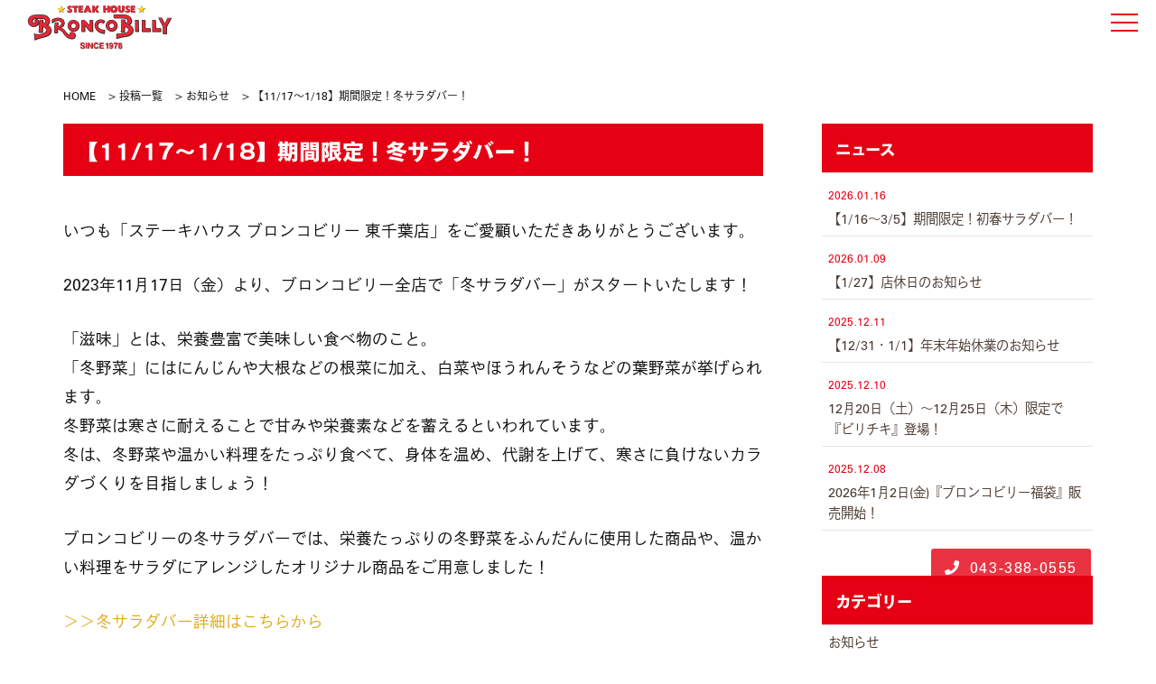

--- FILE ---
content_type: text/html; charset=UTF-8
request_url: https://bronco-higashichiba.com/archives/2300
body_size: 13095
content:
<!doctype html>
<html lang="ja">

<head>
  <!-- Google tag (gtag.js) -->
  <script async src="https://www.googletagmanager.com/gtag/js?id=UA-205238625-10"></script>
  <script>
    window.dataLayer = window.dataLayer || [];

    function gtag() {
      dataLayer.push(arguments);
    }
    gtag('js', new Date());

    gtag('config', 'UA-205238625-10');
  </script>

  <!-- Google Tag Manager -->
  <script>
    (function(w, d, s, l, i) {
      w[l] = w[l] || [];
      w[l].push({
        'gtm.start': new Date().getTime(),
        event: 'gtm.js'
      });
      var f = d.getElementsByTagName(s)[0],
        j = d.createElement(s),
        dl = l != 'dataLayer' ? '&l=' + l : '';
      j.async = true;
      j.src =
        'https://www.googletagmanager.com/gtm.js?id=' + i + dl;
      f.parentNode.insertBefore(j, f);
    })(window, document, 'script', 'dataLayer', 'GTM-5XX4ZDF');
  </script>
  <!-- End Google Tag Manager -->

  <meta charset="UTF-8">
  <meta name="viewport" content="width=device-width, initial-scale=1">
  <meta name="format-detection" content="telephone=no">
  <link rel="profile" href="https://gmpg.org/xfn/11">
  <meta name='robots' content='index, follow, max-image-preview:large, max-snippet:-1, max-video-preview:-1' />
	<style>img:is([sizes="auto" i], [sizes^="auto," i]) { contain-intrinsic-size: 3000px 1500px }</style>
	
	<!-- This site is optimized with the Yoast SEO plugin v25.1 - https://yoast.com/wordpress/plugins/seo/ -->
	<title>【11/17～1/18】期間限定！冬サラダバー！ - 【公式】ステーキハウス ブロンコビリー 東千葉店</title>
	<link rel="canonical" href="https://bronco-higashichiba.com/archives/2300" />
	<meta property="og:locale" content="ja_JP" />
	<meta property="og:type" content="article" />
	<meta property="og:title" content="【11/17～1/18】期間限定！冬サラダバー！ - 【公式】ステーキハウス ブロンコビリー 東千葉店" />
	<meta property="og:description" content="いつも「」をご愛顧いただきありがとうございます。 2023年11月17日（金）より、ブロンコビリー全店で「冬サラダバー」がスタートいたします！ 「滋味」とは、栄養豊富で美味しい食べ物のこと。 「冬野菜」にはにんじんや大根 [&hellip;]" />
	<meta property="og:url" content="https://bronco-higashichiba.com/archives/2300" />
	<meta property="og:site_name" content="【公式】ステーキハウス ブロンコビリー 東千葉店" />
	<meta property="article:published_time" content="2023-11-17T08:00:58+00:00" />
	<meta property="article:modified_time" content="2023-11-17T08:38:50+00:00" />
	<meta property="og:image" content="https://bronco-higashichiba.com/wp-content/uploads/2023/11/1117_winter-salad_gochisto_00.jpg" />
	<meta name="author" content="bronco-higashichiba" />
	<meta name="twitter:card" content="summary_large_image" />
	<meta name="twitter:label1" content="執筆者" />
	<meta name="twitter:data1" content="bronco-higashichiba" />
	<meta name="twitter:label2" content="推定読み取り時間" />
	<meta name="twitter:data2" content="2分" />
	<script type="application/ld+json" class="yoast-schema-graph">{"@context":"https://schema.org","@graph":[{"@type":"WebPage","@id":"https://bronco-higashichiba.com/archives/2300","url":"https://bronco-higashichiba.com/archives/2300","name":"【11/17～1/18】期間限定！冬サラダバー！ - 【公式】ステーキハウス ブロンコビリー 東千葉店","isPartOf":{"@id":"https://bronco-higashichiba.com/#website"},"primaryImageOfPage":{"@id":"https://bronco-higashichiba.com/archives/2300#primaryimage"},"image":{"@id":"https://bronco-higashichiba.com/archives/2300#primaryimage"},"thumbnailUrl":"https://bronco-higashichiba.com/wp-content/uploads/2023/11/1117_winter-salad_gochisto_00.jpg","datePublished":"2023-11-17T08:00:58+00:00","dateModified":"2023-11-17T08:38:50+00:00","author":{"@id":"https://bronco-higashichiba.com/#/schema/person/6e15a6bf734f5ffa249f6eab79d77c98"},"breadcrumb":{"@id":"https://bronco-higashichiba.com/archives/2300#breadcrumb"},"inLanguage":"ja","potentialAction":[{"@type":"ReadAction","target":["https://bronco-higashichiba.com/archives/2300"]}]},{"@type":"ImageObject","inLanguage":"ja","@id":"https://bronco-higashichiba.com/archives/2300#primaryimage","url":"https://bronco-higashichiba.com/wp-content/uploads/2023/11/1117_winter-salad_gochisto_00.jpg","contentUrl":"https://bronco-higashichiba.com/wp-content/uploads/2023/11/1117_winter-salad_gochisto_00.jpg","width":865,"height":1217},{"@type":"BreadcrumbList","@id":"https://bronco-higashichiba.com/archives/2300#breadcrumb","itemListElement":[{"@type":"ListItem","position":1,"name":"ホーム","item":"https://bronco-higashichiba.com/"},{"@type":"ListItem","position":2,"name":"投稿一覧","item":"https://bronco-higashichiba.com/information"},{"@type":"ListItem","position":3,"name":"【11/17～1/18】期間限定！冬サラダバー！"}]},{"@type":"WebSite","@id":"https://bronco-higashichiba.com/#website","url":"https://bronco-higashichiba.com/","name":"【公式】ステーキハウス ブロンコビリー 東千葉店","description":"炭火ステーキ・ハンバーグと食べ放題サラダバー、大かまどごはんが楽しめるレストラン","potentialAction":[{"@type":"SearchAction","target":{"@type":"EntryPoint","urlTemplate":"https://bronco-higashichiba.com/?s={search_term_string}"},"query-input":{"@type":"PropertyValueSpecification","valueRequired":true,"valueName":"search_term_string"}}],"inLanguage":"ja"},{"@type":"Person","@id":"https://bronco-higashichiba.com/#/schema/person/6e15a6bf734f5ffa249f6eab79d77c98","name":"bronco-higashichiba","image":{"@type":"ImageObject","inLanguage":"ja","@id":"https://bronco-higashichiba.com/#/schema/person/image/","url":"https://secure.gravatar.com/avatar/601f1b36280ff0d66e8aed0ee73d4415a3117e3fb9e57f70ceb6c901845744bb?s=96&d=mm&r=g","contentUrl":"https://secure.gravatar.com/avatar/601f1b36280ff0d66e8aed0ee73d4415a3117e3fb9e57f70ceb6c901845744bb?s=96&d=mm&r=g","caption":"bronco-higashichiba"},"sameAs":["https://bronco-higashichiba.com"],"url":"https://bronco-higashichiba.com/archives/author/bronco-higashichiba"}]}</script>
	<!-- / Yoast SEO plugin. -->


<link rel="alternate" type="application/rss+xml" title="【公式】ステーキハウス ブロンコビリー 東千葉店 &raquo; フィード" href="https://bronco-higashichiba.com/feed" />
<link rel="alternate" type="application/rss+xml" title="【公式】ステーキハウス ブロンコビリー 東千葉店 &raquo; コメントフィード" href="https://bronco-higashichiba.com/comments/feed" />
<script>
window._wpemojiSettings = {"baseUrl":"https:\/\/s.w.org\/images\/core\/emoji\/16.0.1\/72x72\/","ext":".png","svgUrl":"https:\/\/s.w.org\/images\/core\/emoji\/16.0.1\/svg\/","svgExt":".svg","source":{"concatemoji":"https:\/\/bronco-higashichiba.com\/wp-includes\/js\/wp-emoji-release.min.js?ver=6.8.3"}};
/*! This file is auto-generated */
!function(s,n){var o,i,e;function c(e){try{var t={supportTests:e,timestamp:(new Date).valueOf()};sessionStorage.setItem(o,JSON.stringify(t))}catch(e){}}function p(e,t,n){e.clearRect(0,0,e.canvas.width,e.canvas.height),e.fillText(t,0,0);var t=new Uint32Array(e.getImageData(0,0,e.canvas.width,e.canvas.height).data),a=(e.clearRect(0,0,e.canvas.width,e.canvas.height),e.fillText(n,0,0),new Uint32Array(e.getImageData(0,0,e.canvas.width,e.canvas.height).data));return t.every(function(e,t){return e===a[t]})}function u(e,t){e.clearRect(0,0,e.canvas.width,e.canvas.height),e.fillText(t,0,0);for(var n=e.getImageData(16,16,1,1),a=0;a<n.data.length;a++)if(0!==n.data[a])return!1;return!0}function f(e,t,n,a){switch(t){case"flag":return n(e,"\ud83c\udff3\ufe0f\u200d\u26a7\ufe0f","\ud83c\udff3\ufe0f\u200b\u26a7\ufe0f")?!1:!n(e,"\ud83c\udde8\ud83c\uddf6","\ud83c\udde8\u200b\ud83c\uddf6")&&!n(e,"\ud83c\udff4\udb40\udc67\udb40\udc62\udb40\udc65\udb40\udc6e\udb40\udc67\udb40\udc7f","\ud83c\udff4\u200b\udb40\udc67\u200b\udb40\udc62\u200b\udb40\udc65\u200b\udb40\udc6e\u200b\udb40\udc67\u200b\udb40\udc7f");case"emoji":return!a(e,"\ud83e\udedf")}return!1}function g(e,t,n,a){var r="undefined"!=typeof WorkerGlobalScope&&self instanceof WorkerGlobalScope?new OffscreenCanvas(300,150):s.createElement("canvas"),o=r.getContext("2d",{willReadFrequently:!0}),i=(o.textBaseline="top",o.font="600 32px Arial",{});return e.forEach(function(e){i[e]=t(o,e,n,a)}),i}function t(e){var t=s.createElement("script");t.src=e,t.defer=!0,s.head.appendChild(t)}"undefined"!=typeof Promise&&(o="wpEmojiSettingsSupports",i=["flag","emoji"],n.supports={everything:!0,everythingExceptFlag:!0},e=new Promise(function(e){s.addEventListener("DOMContentLoaded",e,{once:!0})}),new Promise(function(t){var n=function(){try{var e=JSON.parse(sessionStorage.getItem(o));if("object"==typeof e&&"number"==typeof e.timestamp&&(new Date).valueOf()<e.timestamp+604800&&"object"==typeof e.supportTests)return e.supportTests}catch(e){}return null}();if(!n){if("undefined"!=typeof Worker&&"undefined"!=typeof OffscreenCanvas&&"undefined"!=typeof URL&&URL.createObjectURL&&"undefined"!=typeof Blob)try{var e="postMessage("+g.toString()+"("+[JSON.stringify(i),f.toString(),p.toString(),u.toString()].join(",")+"));",a=new Blob([e],{type:"text/javascript"}),r=new Worker(URL.createObjectURL(a),{name:"wpTestEmojiSupports"});return void(r.onmessage=function(e){c(n=e.data),r.terminate(),t(n)})}catch(e){}c(n=g(i,f,p,u))}t(n)}).then(function(e){for(var t in e)n.supports[t]=e[t],n.supports.everything=n.supports.everything&&n.supports[t],"flag"!==t&&(n.supports.everythingExceptFlag=n.supports.everythingExceptFlag&&n.supports[t]);n.supports.everythingExceptFlag=n.supports.everythingExceptFlag&&!n.supports.flag,n.DOMReady=!1,n.readyCallback=function(){n.DOMReady=!0}}).then(function(){return e}).then(function(){var e;n.supports.everything||(n.readyCallback(),(e=n.source||{}).concatemoji?t(e.concatemoji):e.wpemoji&&e.twemoji&&(t(e.twemoji),t(e.wpemoji)))}))}((window,document),window._wpemojiSettings);
</script>
<link rel='stylesheet' id='sbi_styles-css' href='https://bronco-higashichiba.com/wp-content/plugins/instagram-feed/css/sbi-styles.min.css?ver=6.9.1' media='all' />
<style id='wp-emoji-styles-inline-css'>

	img.wp-smiley, img.emoji {
		display: inline !important;
		border: none !important;
		box-shadow: none !important;
		height: 1em !important;
		width: 1em !important;
		margin: 0 0.07em !important;
		vertical-align: -0.1em !important;
		background: none !important;
		padding: 0 !important;
	}
</style>
<link rel='stylesheet' id='wp-block-library-css' href='https://bronco-higashichiba.com/wp-includes/css/dist/block-library/style.min.css?ver=6.8.3' media='all' />
<style id='classic-theme-styles-inline-css'>
/*! This file is auto-generated */
.wp-block-button__link{color:#fff;background-color:#32373c;border-radius:9999px;box-shadow:none;text-decoration:none;padding:calc(.667em + 2px) calc(1.333em + 2px);font-size:1.125em}.wp-block-file__button{background:#32373c;color:#fff;text-decoration:none}
</style>
<style id='global-styles-inline-css'>
:root{--wp--preset--aspect-ratio--square: 1;--wp--preset--aspect-ratio--4-3: 4/3;--wp--preset--aspect-ratio--3-4: 3/4;--wp--preset--aspect-ratio--3-2: 3/2;--wp--preset--aspect-ratio--2-3: 2/3;--wp--preset--aspect-ratio--16-9: 16/9;--wp--preset--aspect-ratio--9-16: 9/16;--wp--preset--color--black: #000000;--wp--preset--color--cyan-bluish-gray: #abb8c3;--wp--preset--color--white: #ffffff;--wp--preset--color--pale-pink: #f78da7;--wp--preset--color--vivid-red: #cf2e2e;--wp--preset--color--luminous-vivid-orange: #ff6900;--wp--preset--color--luminous-vivid-amber: #fcb900;--wp--preset--color--light-green-cyan: #7bdcb5;--wp--preset--color--vivid-green-cyan: #00d084;--wp--preset--color--pale-cyan-blue: #8ed1fc;--wp--preset--color--vivid-cyan-blue: #0693e3;--wp--preset--color--vivid-purple: #9b51e0;--wp--preset--gradient--vivid-cyan-blue-to-vivid-purple: linear-gradient(135deg,rgba(6,147,227,1) 0%,rgb(155,81,224) 100%);--wp--preset--gradient--light-green-cyan-to-vivid-green-cyan: linear-gradient(135deg,rgb(122,220,180) 0%,rgb(0,208,130) 100%);--wp--preset--gradient--luminous-vivid-amber-to-luminous-vivid-orange: linear-gradient(135deg,rgba(252,185,0,1) 0%,rgba(255,105,0,1) 100%);--wp--preset--gradient--luminous-vivid-orange-to-vivid-red: linear-gradient(135deg,rgba(255,105,0,1) 0%,rgb(207,46,46) 100%);--wp--preset--gradient--very-light-gray-to-cyan-bluish-gray: linear-gradient(135deg,rgb(238,238,238) 0%,rgb(169,184,195) 100%);--wp--preset--gradient--cool-to-warm-spectrum: linear-gradient(135deg,rgb(74,234,220) 0%,rgb(151,120,209) 20%,rgb(207,42,186) 40%,rgb(238,44,130) 60%,rgb(251,105,98) 80%,rgb(254,248,76) 100%);--wp--preset--gradient--blush-light-purple: linear-gradient(135deg,rgb(255,206,236) 0%,rgb(152,150,240) 100%);--wp--preset--gradient--blush-bordeaux: linear-gradient(135deg,rgb(254,205,165) 0%,rgb(254,45,45) 50%,rgb(107,0,62) 100%);--wp--preset--gradient--luminous-dusk: linear-gradient(135deg,rgb(255,203,112) 0%,rgb(199,81,192) 50%,rgb(65,88,208) 100%);--wp--preset--gradient--pale-ocean: linear-gradient(135deg,rgb(255,245,203) 0%,rgb(182,227,212) 50%,rgb(51,167,181) 100%);--wp--preset--gradient--electric-grass: linear-gradient(135deg,rgb(202,248,128) 0%,rgb(113,206,126) 100%);--wp--preset--gradient--midnight: linear-gradient(135deg,rgb(2,3,129) 0%,rgb(40,116,252) 100%);--wp--preset--font-size--small: 13px;--wp--preset--font-size--medium: 20px;--wp--preset--font-size--large: 36px;--wp--preset--font-size--x-large: 42px;--wp--preset--spacing--20: 0.44rem;--wp--preset--spacing--30: 0.67rem;--wp--preset--spacing--40: 1rem;--wp--preset--spacing--50: 1.5rem;--wp--preset--spacing--60: 2.25rem;--wp--preset--spacing--70: 3.38rem;--wp--preset--spacing--80: 5.06rem;--wp--preset--shadow--natural: 6px 6px 9px rgba(0, 0, 0, 0.2);--wp--preset--shadow--deep: 12px 12px 50px rgba(0, 0, 0, 0.4);--wp--preset--shadow--sharp: 6px 6px 0px rgba(0, 0, 0, 0.2);--wp--preset--shadow--outlined: 6px 6px 0px -3px rgba(255, 255, 255, 1), 6px 6px rgba(0, 0, 0, 1);--wp--preset--shadow--crisp: 6px 6px 0px rgba(0, 0, 0, 1);}:where(.is-layout-flex){gap: 0.5em;}:where(.is-layout-grid){gap: 0.5em;}body .is-layout-flex{display: flex;}.is-layout-flex{flex-wrap: wrap;align-items: center;}.is-layout-flex > :is(*, div){margin: 0;}body .is-layout-grid{display: grid;}.is-layout-grid > :is(*, div){margin: 0;}:where(.wp-block-columns.is-layout-flex){gap: 2em;}:where(.wp-block-columns.is-layout-grid){gap: 2em;}:where(.wp-block-post-template.is-layout-flex){gap: 1.25em;}:where(.wp-block-post-template.is-layout-grid){gap: 1.25em;}.has-black-color{color: var(--wp--preset--color--black) !important;}.has-cyan-bluish-gray-color{color: var(--wp--preset--color--cyan-bluish-gray) !important;}.has-white-color{color: var(--wp--preset--color--white) !important;}.has-pale-pink-color{color: var(--wp--preset--color--pale-pink) !important;}.has-vivid-red-color{color: var(--wp--preset--color--vivid-red) !important;}.has-luminous-vivid-orange-color{color: var(--wp--preset--color--luminous-vivid-orange) !important;}.has-luminous-vivid-amber-color{color: var(--wp--preset--color--luminous-vivid-amber) !important;}.has-light-green-cyan-color{color: var(--wp--preset--color--light-green-cyan) !important;}.has-vivid-green-cyan-color{color: var(--wp--preset--color--vivid-green-cyan) !important;}.has-pale-cyan-blue-color{color: var(--wp--preset--color--pale-cyan-blue) !important;}.has-vivid-cyan-blue-color{color: var(--wp--preset--color--vivid-cyan-blue) !important;}.has-vivid-purple-color{color: var(--wp--preset--color--vivid-purple) !important;}.has-black-background-color{background-color: var(--wp--preset--color--black) !important;}.has-cyan-bluish-gray-background-color{background-color: var(--wp--preset--color--cyan-bluish-gray) !important;}.has-white-background-color{background-color: var(--wp--preset--color--white) !important;}.has-pale-pink-background-color{background-color: var(--wp--preset--color--pale-pink) !important;}.has-vivid-red-background-color{background-color: var(--wp--preset--color--vivid-red) !important;}.has-luminous-vivid-orange-background-color{background-color: var(--wp--preset--color--luminous-vivid-orange) !important;}.has-luminous-vivid-amber-background-color{background-color: var(--wp--preset--color--luminous-vivid-amber) !important;}.has-light-green-cyan-background-color{background-color: var(--wp--preset--color--light-green-cyan) !important;}.has-vivid-green-cyan-background-color{background-color: var(--wp--preset--color--vivid-green-cyan) !important;}.has-pale-cyan-blue-background-color{background-color: var(--wp--preset--color--pale-cyan-blue) !important;}.has-vivid-cyan-blue-background-color{background-color: var(--wp--preset--color--vivid-cyan-blue) !important;}.has-vivid-purple-background-color{background-color: var(--wp--preset--color--vivid-purple) !important;}.has-black-border-color{border-color: var(--wp--preset--color--black) !important;}.has-cyan-bluish-gray-border-color{border-color: var(--wp--preset--color--cyan-bluish-gray) !important;}.has-white-border-color{border-color: var(--wp--preset--color--white) !important;}.has-pale-pink-border-color{border-color: var(--wp--preset--color--pale-pink) !important;}.has-vivid-red-border-color{border-color: var(--wp--preset--color--vivid-red) !important;}.has-luminous-vivid-orange-border-color{border-color: var(--wp--preset--color--luminous-vivid-orange) !important;}.has-luminous-vivid-amber-border-color{border-color: var(--wp--preset--color--luminous-vivid-amber) !important;}.has-light-green-cyan-border-color{border-color: var(--wp--preset--color--light-green-cyan) !important;}.has-vivid-green-cyan-border-color{border-color: var(--wp--preset--color--vivid-green-cyan) !important;}.has-pale-cyan-blue-border-color{border-color: var(--wp--preset--color--pale-cyan-blue) !important;}.has-vivid-cyan-blue-border-color{border-color: var(--wp--preset--color--vivid-cyan-blue) !important;}.has-vivid-purple-border-color{border-color: var(--wp--preset--color--vivid-purple) !important;}.has-vivid-cyan-blue-to-vivid-purple-gradient-background{background: var(--wp--preset--gradient--vivid-cyan-blue-to-vivid-purple) !important;}.has-light-green-cyan-to-vivid-green-cyan-gradient-background{background: var(--wp--preset--gradient--light-green-cyan-to-vivid-green-cyan) !important;}.has-luminous-vivid-amber-to-luminous-vivid-orange-gradient-background{background: var(--wp--preset--gradient--luminous-vivid-amber-to-luminous-vivid-orange) !important;}.has-luminous-vivid-orange-to-vivid-red-gradient-background{background: var(--wp--preset--gradient--luminous-vivid-orange-to-vivid-red) !important;}.has-very-light-gray-to-cyan-bluish-gray-gradient-background{background: var(--wp--preset--gradient--very-light-gray-to-cyan-bluish-gray) !important;}.has-cool-to-warm-spectrum-gradient-background{background: var(--wp--preset--gradient--cool-to-warm-spectrum) !important;}.has-blush-light-purple-gradient-background{background: var(--wp--preset--gradient--blush-light-purple) !important;}.has-blush-bordeaux-gradient-background{background: var(--wp--preset--gradient--blush-bordeaux) !important;}.has-luminous-dusk-gradient-background{background: var(--wp--preset--gradient--luminous-dusk) !important;}.has-pale-ocean-gradient-background{background: var(--wp--preset--gradient--pale-ocean) !important;}.has-electric-grass-gradient-background{background: var(--wp--preset--gradient--electric-grass) !important;}.has-midnight-gradient-background{background: var(--wp--preset--gradient--midnight) !important;}.has-small-font-size{font-size: var(--wp--preset--font-size--small) !important;}.has-medium-font-size{font-size: var(--wp--preset--font-size--medium) !important;}.has-large-font-size{font-size: var(--wp--preset--font-size--large) !important;}.has-x-large-font-size{font-size: var(--wp--preset--font-size--x-large) !important;}
:where(.wp-block-post-template.is-layout-flex){gap: 1.25em;}:where(.wp-block-post-template.is-layout-grid){gap: 1.25em;}
:where(.wp-block-columns.is-layout-flex){gap: 2em;}:where(.wp-block-columns.is-layout-grid){gap: 2em;}
:root :where(.wp-block-pullquote){font-size: 1.5em;line-height: 1.6;}
</style>
<link rel='stylesheet' id='gw_custom_vr9-style-css' href='https://bronco-higashichiba.com/wp-content/themes/gw_custom_vr9/style.css?ver=1.0.0' media='all' />
<link rel='stylesheet' id='import-css' href='https://bronco-higashichiba.com/wp-content/themes/gw_custom_vr9/css/import.css?ver=231214040710' media='all' />
<!--n2css--><!--n2js--><link rel="https://api.w.org/" href="https://bronco-higashichiba.com/wp-json/" /><link rel="alternate" title="JSON" type="application/json" href="https://bronco-higashichiba.com/wp-json/wp/v2/posts/2300" /><link rel="EditURI" type="application/rsd+xml" title="RSD" href="https://bronco-higashichiba.com/xmlrpc.php?rsd" />
<link rel='shortlink' href='https://bronco-higashichiba.com/?p=2300' />
<link rel="alternate" title="oEmbed (JSON)" type="application/json+oembed" href="https://bronco-higashichiba.com/wp-json/oembed/1.0/embed?url=https%3A%2F%2Fbronco-higashichiba.com%2Farchives%2F2300" />
<link rel="alternate" title="oEmbed (XML)" type="text/xml+oembed" href="https://bronco-higashichiba.com/wp-json/oembed/1.0/embed?url=https%3A%2F%2Fbronco-higashichiba.com%2Farchives%2F2300&#038;format=xml" />
<style>.recentcomments a{display:inline !important;padding:0 !important;margin:0 !important;}</style><link rel="icon" href="https://bronco-higashichiba.com/wp-content/uploads/2021/09/cropped-favicon-32x32.png" sizes="32x32" />
<link rel="icon" href="https://bronco-higashichiba.com/wp-content/uploads/2021/09/cropped-favicon-192x192.png" sizes="192x192" />
<link rel="apple-touch-icon" href="https://bronco-higashichiba.com/wp-content/uploads/2021/09/cropped-favicon-180x180.png" />
<meta name="msapplication-TileImage" content="https://bronco-higashichiba.com/wp-content/uploads/2021/09/cropped-favicon-270x270.png" />

  <link href="https://bronco-higashichiba.com/wp-content/themes/gw_custom_vr9/uikit/uikit.css" rel="stylesheet" type="text/css">
  <link href="https://bronco-higashichiba.com/wp-content/themes/gw_custom_vr9/uikit/custom.css" rel="stylesheet" type="text/css">
  <script src="https://bronco-higashichiba.com/wp-content/themes/gw_custom_vr9/uikit/uikit.min.js"></script>
  <script src="https://bronco-higashichiba.com/wp-content/themes/gw_custom_vr9/uikit/uikit-icons.min.js"></script>
  <link href="https://bronco-higashichiba.com/wp-content/themes/gw_custom_vr9/css/import.css" rel="stylesheet" type="text/css">

  <!--   <link href="https://fonts.googleapis.com/css?family=Noto+Sans+JP" rel="stylesheet"> -->
  <script src="https://webfont.fontplus.jp/accessor/script/fontplus.js?S0y96pvXCQc%3D&box=R2pNCYfRnrI%3D&aa=1&ab=2"></script>
  <script type="text/javascript" src="https://code.jquery.com/jquery-3.1.0.min.js"></script>


  <script>
    (function(d) {
      var config = {
          kitId: 'scd0uip',
          scriptTimeout: 3000,
          async: true
        },
        h = d.documentElement,
        t = setTimeout(function() {
          h.className = h.className.replace(/\bwf-loading\b/g, "") + " wf-inactive";
        }, config.scriptTimeout),
        tk = d.createElement("script"),
        f = false,
        s = d.getElementsByTagName("script")[0],
        a;
      h.className += " wf-loading";
      tk.src = 'https://use.typekit.net/' + config.kitId + '.js';
      tk.async = true;
      tk.onload = tk.onreadystatechange = function() {
        a = this.readyState;
        if (f || a && a != "complete" && a != "loaded") return;
        f = true;
        clearTimeout(t);
        try {
          Typekit.load(config)
        } catch (e) {}
      };
      s.parentNode.insertBefore(tk, s)
    })(document);
  </script>

  <script>
    $(function() {
      /* コース用のテンプレートファイル用 */
      function masonry(s, n) {
        $(s + ' > ul:not(:nth-child(1))').remove();
        for (var i = 0; i < n; i++) {
          $(s).append('<ul class="menu01"><\/ul>');
        }
        $(s).css('overflow', 'auto');
        $(s + ' > ul:not(:nth-child(1))').css('width', 100 / n + '%');
        $(s + ' > ul:not(:nth-child(1))').css('float', 'left');
        $(s + ' > ul:nth-child(1) li').each(function(i) {
          var m = i % n;
          var c = m + 2;
          var u = s + ' > ul:nth-child(' + c + ')';
          $(this).clone(true).appendTo(u);
        });
      }
      $(window).on('load resize', function() {
        var w = $(window).width();
        if (w < 600) {
          masonry('#album', 1); /* ウィンドウ幅 600 未満：２列表示 */
        } else if (w < 960) {
          masonry('#album', 2); /* ウィンドウ幅 960 未満：３列表示 */
        } else {
          masonry('#album', 2); /* ウィンドウ幅 960 以上：４列表示 */
        }
      });
    });
  </script>
  <style>
    #album>ul:nth-child(1) {
      display: none;
    }
  </style>

  <script>
    $(function() {
      var topBtn = $('#page-top');
      topBtn.hide();
      //スクロールが100に達したらボタン表示
      $(window).scroll(function() {
        if ($(this).scrollTop() > 100) {
          topBtn.fadeIn();
        } else {
          topBtn.fadeOut();
        }
      });
    });
  </script>
  <script>
    jQuery(window).on('scroll', function() {
      if (jQuery('.header').height() < jQuery(this).scrollTop()) {
        jQuery('.header').addClass('change-color');
      } else {
        jQuery('.header').removeClass('change-color');
      }
    });
  </script>

  <script>
    $(function() { //スムーススクロール
      $('a[href^="#"]').click(function() {
        var speed = 500;
        var href = $(this).attr("href");
        var target = $(href == "#" || href == "" ? 'html' : href);
        var position = target.offset().top;
        $("html, body").animate({
          scrollTop: position
        }, speed, "");
        return false;
      });
    });
  </script>
  <script>
    $(function() { //ハンバーガーメニュー内のページ内リンクをした際に領域を閉じる
      $('.gnav__menu a[href]').on('click', function(event) {
        $('.menu').trigger('click');
      });
    });
  </script>
  <script>
    $(function() {
      $('a[href^=http]').not('[href*="' + location.hostname + '"]').attr('target', '_blank');
    });
  </script>


</head>

<body class="wp-singular post-template-default single single-post postid-2300 single-format-standard wp-theme-gw_custom_vr9">
  <!-- Google Tag Manager (noscript) -->
  <noscript><iframe src="https://www.googletagmanager.com/ns.html?id=GTM-5XX4ZDF"
      height="0" width="0" style="display:none;visibility:hidden"></iframe></noscript>
  <!-- End Google Tag Manager (noscript) -->

    <header id="main_header" class="header">
    <div id="head_inner">
      <div id="head_logo"><a href="https://bronco-higashichiba.com/"><img src="https://bronco-higashichiba.com/wp-content/themes/gw_custom_vr9/images/logo.svg" alt="ブロンコビリーロゴ" /></a></div>
    </div>
  </header>
  <a class="menu"> <span class="menu__line menu__line--top"></span> <span class="menu__line menu__line--center"></span> <span class="menu__line menu__line--bottom"></span> </a>
  <nav class="gnav">
    <div class="gnav__wrap">
      <ul class="gnav__menu">
        <li class="gnav__menu__item"><a href="https://bronco-higashichiba.com">ホーム</a></li>
        <li class="gnav__menu__item"><a href="https://bronco-higashichiba.com/fair" style="color:#ff8c00">初春フェア</a></li>
        <li class="gnav__menu__item"><a href="https://bronco-higashichiba.com/concept">こだわり</a></li>
        <li class="gnav__menu__item"><a href="https://bronco-higashichiba.com/dinner">グランド</a></li>
        <li class="gnav__menu__item"><a href="https://bronco-higashichiba.com/lunch">ランチ</a></li>
        <li class="gnav__menu__item"><a href="https://bronco-higashichiba.com/kids-menu">キッズメニュー</a></li>
        <li class="gnav__menu__item"><a href="https://bronco-higashichiba.com/drink">ドリンク</a></li>
        <!-- <li class="gnav__menu__item"><a href="https://bronco-higashichiba.com/takeout">テイクアウト</a></li> -->
        <li class="gnav__menu__item"><a href="https://bronco-higashichiba.com/space">設備情報</a></li>
        <li class="gnav__menu__item"><a href="https://bronco-higashichiba.com/kids">キッズ情報</a></li>
        <li class="gnav__menu__item"><a href="https://www.bronco.co.jp/kids/okosama_allergy.pdf" target="_blank">アレルギー表</a></li>
        <li class="gnav__menu__item"><a href="https://www.bronco.co.jp/official_app/" target="_blank">公式アプリ</a></li>
        <!-- <li class="gnav__menu__item"><a href="https://bronco-higashichiba.com/coupon">クーポン</a></li> -->
      </ul>
    </div>
  </nav>

  <section id="container" class="clearfix opacity">
<div class="content clearfix content-top" uk-scrollspy="cls: uk-animation-fade; target: div; delay: 100; repeat: false">
	<div class="breadcrumbs topicpath" typeof="BreadcrumbList" vocab="https://schema.org/">
		<!-- Breadcrumb NavXT 7.4.1 -->
<span property="itemListElement" typeof="ListItem"><a property="item" typeof="WebPage" title="Go to 【公式】ステーキハウス ブロンコビリー 東千葉店." href="https://bronco-higashichiba.com" class="home" ><span property="name">HOME</span></a><meta property="position" content="1"></span> &gt; <span property="itemListElement" typeof="ListItem"><a property="item" typeof="WebPage" title="Go to 投稿一覧." href="https://bronco-higashichiba.com/information" class="post-root post post-post" ><span property="name">投稿一覧</span></a><meta property="position" content="2"></span> &gt; <span property="itemListElement" typeof="ListItem"><a property="item" typeof="WebPage" title="Go to the お知らせ category archives." href="https://bronco-higashichiba.com/archives/category/information" class="taxonomy category" ><span property="name">お知らせ</span></a><meta property="position" content="3"></span> &gt; <span property="itemListElement" typeof="ListItem"><span property="name" class="post post-post current-item">【11/17～1/18】期間限定！冬サラダバー！</span><meta property="url" content="https://bronco-higashichiba.com/archives/2300"><meta property="position" content="4"></span>	</div>
	<div id="side-cont">

		<h1 class="pagetitle">【11/17～1/18】期間限定！冬サラダバー！</h1>		<p>いつも「ステーキハウス ブロンコビリー 東千葉店」をご愛顧いただきありがとうございます。</p>
<p>2023年11月17日（金）より、ブロンコビリー全店で「冬サラダバー」がスタートいたします！</p>
<p>「滋味」とは、栄養豊富で美味しい食べ物のこと。<br />
「冬野菜」にはにんじんや大根などの根菜に加え、白菜やほうれんそうなどの葉野菜が挙げられます。<br />
冬野菜は寒さに耐えることで甘みや栄養素などを蓄えるといわれています。<br />
冬は、冬野菜や温かい料理をたっぷり食べて、身体を温め、代謝を上げて、寒さに負けないカラダづくりを目指しましょう！</p>
<p>ブロンコビリーの冬サラダバーでは、栄養たっぷりの冬野菜をふんだんに使用した商品や、温かい料理をサラダにアレンジしたオリジナル商品をご用意しました！</p>
<p><a href="/fair">＞＞冬サラダバー詳細はこちらから</a></p>
<p>※提供期間や使用食材が予告なく変更になる場合がございます。予めご了承ください。<br />
※写真は全てイメージです。</p>
<p><img fetchpriority="high" decoding="async" src="https://bronco-higashichiba.com/wp-content/uploads/2023/11/1117_winter-salad_gochisto_00.jpg" alt="" width="865" height="1217" class="aligncenter size-full wp-image-2293" srcset="https://bronco-higashichiba.com/wp-content/uploads/2023/11/1117_winter-salad_gochisto_00.jpg 865w, https://bronco-higashichiba.com/wp-content/uploads/2023/11/1117_winter-salad_gochisto_00-213x300.jpg 213w, https://bronco-higashichiba.com/wp-content/uploads/2023/11/1117_winter-salad_gochisto_00-728x1024.jpg 728w, https://bronco-higashichiba.com/wp-content/uploads/2023/11/1117_winter-salad_gochisto_00-768x1081.jpg 768w" sizes="(max-width: 865px) 100vw, 865px" /></p>

		<br style="clear: both;">
		<div class="entry-meta">カテゴリー：<a href="https://bronco-higashichiba.com/archives/category/information" rel="category tag">お知らせ</a>　記事投稿日：2023.11.17</div>

	</div><!-- #side-cont -->

	<div id="side-nav">
		<ul class="navi-side">
    <h3 class="sidectg">ニュース</h3>
                        <li><span class="day">2026.01.16</span><a href="https://bronco-higashichiba.com/archives/4514">【1/16～3/5】期間限定！初春サラダバー！</a></li>
                    <li><span class="day">2026.01.09</span><a href="https://bronco-higashichiba.com/archives/4508">【1/27】店休日のお知らせ</a></li>
                    <li><span class="day">2025.12.11</span><a href="https://bronco-higashichiba.com/archives/4505">【12/31・1/1】年末年始休業のお知らせ</a></li>
                    <li><span class="day">2025.12.10</span><a href="https://bronco-higashichiba.com/archives/4496">12月20日（土）〜12月25日（木）限定で『ビリチキ』登場！</a></li>
                    <li><span class="day">2025.12.08</span><a href="https://bronco-higashichiba.com/archives/4492">2026年1月2日(金)『ブロンコビリー福袋』販売開始！</a></li>
    </ul>

<ul class="navi-side">
    <h3 class="sidectg">カテゴリー</h3>
    	<li class="cat-item cat-item-1"><a href="https://bronco-higashichiba.com/archives/category/information">お知らせ</a>
</li>
</ul>	</div><!-- #side-nav -->
</div><!-- .content -->

</div><!-- #page -->

</section><!-- #container -->
<a id="access" name="access"></a>
<footer id="main_footer">
    <div class="sideL" uk-scrollspy="cls: uk-animation-fade; target: .ttl; delay: 500; repeat: false">
        <h2 tabindex="-1" class="ttl">店舗情報</h2>
    </div>
    <div class="sideR">
        <div class="ggmap">
            <iframe src="https://www.google.com/maps/embed?pb=!1m14!1m8!1m3!1d12971.856858072279!2d140.1260457!3d35.6286087!3m2!1i1024!2i768!4f13.1!3m3!1m2!1s0x0%3A0xdddc7a7504e354cb!2z44K544OG44O844Kt44OP44Km44K5IOODluODreODs-OCs-ODk-ODquODvOadseWNg-iRieW6lw!5e0!3m2!1sja!2sjp!4v1675150334978!5m2!1sja!2sjp" width="600" height="450" style="border:0;" allowfullscreen="" loading="lazy" referrerpolicy="no-referrer-when-downgrade"></iframe>        </div>
        <address id="address"><strong>ステーキハウス ブロンコビリー 東千葉店</strong><br>
            <p>〒260-0041 千葉県千葉市中央区東千葉3丁目15-24</p>
            <p>Tel.043-388-0555</p>
            <div class="address">
            <div class="address_left">
            <p>【営業時間】<br>
平日　 11:00～22:00（L.O.21:30）<br>
土日祝 11:00～23:00（L.O.22:30）<br>
※ランチタイム 11:00～16:00<br>

<p><span start="2026,01,09" end="2026,01,27"><span style="color:red">【1月店休日】<br>1月27日(火)</span>
</span></p>
	

	
<!-- 臨時休業スケジュール -->
<div id="temporary-closed" style="color:red">

  <span start="2025,02,19" end="2025,03,11">3月11日(火)</span>
  <span start="2025,03,12" end="2025,04,15">4月15日(火)</span>
  <span start="2025,04,16" end="2025,05,20">5月20日(火)</span>
  <span start="2025,05,21" end="2025,06,10">6月10日(火)</span>
  <span start="2025,06,11" end="2025,07,08">7月8日(火)</span>
  <span start="2025,07,09" end="2025,08,19">8月19日(火)</span>
  <span start="2025,08,20" end="2025,09,09">9月9日(火)</span>
  <span start="2025,09,10" end="2025,10,07">10月7日(火)</span>
  <span start="2025,10,08" end="2025,11,11">【臨時休業】<br>11月11日(火)</span>
  <script>
    document.addEventListener("DOMContentLoaded", function () {
    const spans = document.querySelectorAll("span[start][end]");
    const today = new Date();
    today.setHours(0, 0, 0, 0); // 時間部分をクリア

    spans.forEach(span => {
      const [sy, sm, sd] = span.getAttribute("start").split(',').map(Number);
      const [ey, em, ed] = span.getAttribute("end").split(',').map(Number);
      const startDate = new Date(sy, sm - 1, sd); // 月は0-indexed
      const endDate = new Date(ey, em - 1, ed);
    console.log(startDate + '開始'+ endDate + '終了' )

      if (today >= startDate && today <= endDate) {
        span.style.display = "inline";
      } else {
        span.style.display = "none";
      }
    });
    });
  </script>
</div>
	
<!--
<p><span start="2025,12,11" end="2026,01,01"><span style="color:red">【年末年始休業日】<br>12月31日(水)、1月1日(木)</span>
</span></p>	
	 <span style="color:red">【臨時休業】<br>
2025年2月18日(火)</span>-->
	
	<!--<p style="color:red">【年末年始の営業について】<br>
休業：2024年12月31日(火)、2025年1月1日(水)<br>
※下記期間はランチメニューの提供を休止させていただきます。<br>
2024年12月28日(土)～2025年1月5日(日)
</p>
		<span style="color:red">【臨時休業】<br>
2025年1月28日(火)</span>-->
	<!--<span style="color:red">【臨時休業】<br>
11月12日(火)</span>-->
<!--<span style="color:red">【臨時休業】<br>
10月8日(火)</span>	-->	

<!--	<span style="color:red">【臨時休業】<br>
9月10日(火)</span>-->	
	
<!--<span style="color:red">【臨時休業】<br>
7月9日(火)</span>-->	

<!--<span style="color:red">【臨時休業】<br>
5月21日(火)</span>-->
	
<!--<span style="color:red">【店休日】<br>4/9(火)</span>-->
	
<!--<p style="color:red">【年末年始の営業について】<br>
休業：<br class="sp_only">2023年12月31日（日）、2024年1月1日（月）<br>
※下記期間はランチメニューの提供を休止させていただきます。<br>
2023年12月28日（木）～2024年1月5日（金）
</p>-->

<!--<span style="color:red">【店休日】<br>2/20(火)</span>-->
<!--<span style="color:red">【店休日】<br>1/30(火)</span>-->
<!--<span style="color:red">【店休日】<br>
11月14日(火)</span><br>-->
<!--<span style="color:red">【店休日】<br>
9月12日(火)</span>--></p></div>
            <div class="address_center">
            <p>【座席】<br>120席<br class="pc_only">※全席禁煙<br>
【駐車台数】<br>48台</p></div>
            <div class="address_right">
            <p>【アクセス】<br>
＜車＞<br>「東寺山」交差点を北へ300m<br>千葉医療センターより北東へ直線距離700m<br>
＜電車＞<br>千葉都市モノレール２号線「作草部駅」より東へ徒歩約17分


</p></div>
            </div></address>
        <p id="sns">
            <!-- <a href="#" target="_blank"><img src="https://bronco-higashichiba.com/wp-content/themes/gw_custom_vr9/images/twitter-brands.svg" alt="" /></a> -->
            <a href="https://www.instagram.com/broncobilly_higashichiba/" target="_blank"><i class="fab fa-instagram" aria-hidden="true"></i></a></p>
        <p id="copyright">&copy;2026 ステーキハウス ブロンコビリー 東千葉店</p>
    </div>
</footer>

<div class="pc_bottom pc_only">
<!--     <p class="text_banner">
        お電話がつながりやすい時間は12～17時です
    </p>
    <p class="reserve_banner">
        <a href="[Reserve]" target="_blank" onclick="gtag('event','linkclick',{'event_category':'reserve-link','event_label':'reserve'});"><i class="fa fa-calendar"></i> ご予約</a>
    </p> -->
    <p>
        <i class="fas fa-phone"></i> 043-388-0555    </p>
</div>

<div class="btm_link sp_only">
    <a href="tel:043-388-0555" class="phone"><i class="fas fa-phone-alt"></i>お電話</a>
    <p class="sp_shoptime">平日　 11:00～22:00<br>
土日祝 11:00～23:00
</p>
</div>
<a href="#" uk-totop id="page-top" class="totop"></a>
</article>


<script>
$(function() {
  $('.accordion-item').click(function(){
    var $answer = $(this).children('.answer');
    if ($answer.hasClass('open')) {
      $answer.removeClass('open');
      $answer.slideUp();
      $(this).children('span').text('お客様へ▼');
    } else {
      $answer.addClass('open');
      $answer.slideDown();
      $(this).children('span').text('▲閉じる');
    }
  });
});
</script>

 <script> 
 // トップページポップアップ セッションごとに表示
  window.addEventListener('load', function() {
        if( !sessionStorage.getItem('disp_popup') ) {
            sessionStorage.setItem('disp_popup', 'on');

  var popup = document.getElementById('js-popup');
  if(!popup) return;
  popup.classList.add('is-show');

  var blackBg = document.getElementById('js-black-bg');
  var closeBtn = document.getElementById('js-close-btn');

  closePopUp(blackBg);
  closePopUp(closeBtn);

  function closePopUp(elem) {
    if(!elem) return;
    elem.addEventListener('click', function() {
      popup.classList.remove('is-show');
    })
  }
}
  }, false);</script>
  
    <script>
    $('.menu').on('click', function() {
        $('.menu__line').toggleClass('active');
        $('.gnav').fadeToggle();
    });
</script>

<script type="speculationrules">
{"prefetch":[{"source":"document","where":{"and":[{"href_matches":"\/*"},{"not":{"href_matches":["\/wp-*.php","\/wp-admin\/*","\/wp-content\/uploads\/*","\/wp-content\/*","\/wp-content\/plugins\/*","\/wp-content\/themes\/gw_custom_vr9\/*","\/*\\?(.+)"]}},{"not":{"selector_matches":"a[rel~=\"nofollow\"]"}},{"not":{"selector_matches":".no-prefetch, .no-prefetch a"}}]},"eagerness":"conservative"}]}
</script>
<!-- Instagram Feed JS -->
<script type="text/javascript">
var sbiajaxurl = "https://bronco-higashichiba.com/wp-admin/admin-ajax.php";
</script>
<script src="https://bronco-higashichiba.com/wp-content/themes/gw_custom_vr9/js/navigation.js?ver=1.0.0" id="gw_custom_vr9-navigation-js"></script>


</body>

</html>

--- FILE ---
content_type: text/css
request_url: https://bronco-higashichiba.com/wp-content/themes/gw_custom_vr9/css/import.css?ver=231214040710
body_size: 67
content:
@charset "utf-8";
/* CSS Document */

@import "https://use.fontawesome.com/releases/v5.15.3/css/all.css";
@import "base.css?v=2";
@import "page.css";
@import "responsive.css";

--- FILE ---
content_type: text/css
request_url: https://bronco-higashichiba.com/wp-content/themes/gw_custom_vr9/css/import.css
body_size: 67
content:
@charset "utf-8";
/* CSS Document */

@import "https://use.fontawesome.com/releases/v5.15.3/css/all.css";
@import "base.css?v=2";
@import "page.css";
@import "responsive.css";

--- FILE ---
content_type: text/css
request_url: https://bronco-higashichiba.com/wp-content/themes/gw_custom_vr9/css/responsive.css
body_size: 1437
content:
@charset "utf-8";
/* ipad ---------------------------------
----------------------------------------- */

@media screen and (min-width:1021px/*768px*/) {
	body {
		/*min-width: 1140px;*/
		min-width: 1021px/*768px*/;
	}
	.sp_insta{
		display: none!important;
}
}

/* sp -----------------------------------
----------------------------------------- */

@media (max-width:1020px/*767px*/) {
	body {
		min-width: 320px;
		height: 100%;
		line-height: 1.8em;
	}
	img {
		max-width: 100%;
		height: auto;
	}
	table.td-block td, table.td-block th {
		display: block;
		width: 100%;
	}
	h2, h3, h4 {}
	.pc_only {
		display: none !important;
	}

	.pc_insta{
		display: none!important;
}

	/*base.css
------------------------------------*/
	#wrap {
		overflow: hidden;
	}
	header#main_header {
		width: 100%;
		height: 50px;
		min-width: 320px;
		/* border-bottom:2px solid #fcf5e0; */
	}
	header#main_header #head_inner {
		display: flex;
		height: 50px;
	}
	header#main_header #head_logo {
		width: 82%;
		padding-left: 10px;
	}
	header#main_header #head_logo img {
		height: 35px;
		width: auto;
	}
	header#main_header #head_logo span.shop_name {
		font-size: 0.9em;
	}

	.gnav__menu__item {
		margin: 12px 0;
		list-style: none;
		display: block;
		text-align: center;
		font-size: 0.7em;
	}

	header#main_header #head_info {
		display: none;
	}
	#headnav_pc_only {
		display: none;
	}
	#container {
		width: 100%;
		/*padding-top: 80px;*/
	}
	.content {
		width: 100%;
		padding: 1.5em;
		-webkit-box-sizing: border-box;
		-moz-box-sizing: border-box;
		box-sizing: border-box;
	}
	.content-top {
    	padding-top: 70px;
	}
	.content p {
		padding-top: 0.7em;
		padding-bottom: 0.7em;
	}
	#side-cont {
		width: 100%;
		float: none;
		-webkit-box-sizing: border-box;
		-moz-box-sizing: border-box;
		box-sizing: border-box;
		padding: 1em;
		margin-bottom: 1em;
		font-size: 1em;
	}
	#side-nav {
		width: 100%;
		float: none;
		-webkit-box-sizing: border-box;
		-moz-box-sizing: border-box;
		box-sizing: border-box;
		padding: 1em;
		margin-bottom: 1em;
		font-size: 1em;
	}
	h3.sidectg {
		font-size: 1em;
	/*	padding-top: 0px;
		padding-bottom: 15px;*/
	}
	ul.navi-side {
		font-size: 0.9em;
		margin-bottom: 50px;
	}
	ul.navi-side li {
		padding-top: 7px;
		padding-bottom: 7px;
	}
	ul.navi-side li span {
		font-size: 11px;
	}
	.topicpath {
		font-size: 11px;
		padding: 15px;
		line-height: 1em;
	}
	.topicpath a {
		padding-right: 10px;
	}
	
	.btm_link {
		display: flex;
		justify-content: space-between;
		font-size: 15px;
		position: fixed;
		bottom: 0px;
		width: 100%;
		letter-spacing: 0.1em;
		z-index: 9999;
	}
	.btm_link a{
		width: 50%;
		display: block;
		text-align: center;
		line-height: 1em;
		-webkit-box-sizing: border-box;
		-moz-box-sizing: border-box;
		box-sizing: border-box;
		text-decoration: none;
		padding-top: 20px;
		padding-bottom: 20px;
	}
	.sp_shoptime{
		width: 50%;
		display: block;
		text-align: center;
		line-height: 1.4em;
		-webkit-box-sizing: border-box;
		-moz-box-sizing: border-box;
		box-sizing: border-box;
		text-decoration: none;
		padding-top: 6px;
	}
	.btm_link a.phone {
		border-right: 1px solid #f8efd7;
	}
	.btm_link a.reserve {}
	.btm_link a:link, .btm_link a:visited,.sp_shoptime {
		color: #fff;
    	background-color: #e50013;
	}
	.btm_link a:hover {
		opacity: 0.8;
	}
	a.totop {
		position: fixed;
		right: 0px;
		height: 50px;
		line-height: 50px;
		text-align: center;
		width: 30px;
		padding: 5px;
	}
footer#main_footer address {
    padding-top: 9.5em;
    padding-bottom: 0;
    margin-top: -7em;
}
footer#main_footer address strong {
	font-size: 1.2em;
}

	/* layout */
	#wrap {
		/*margin-top: 60px;/*ヘッダーの高さ*/
	}
	.uk-offcanvas-bar .headbtn {
		/*reserve*/
		margin-top: 15px;
	}
	nav.pc_only {
		padding-top: 0px;
		display: none;
	}
	#container {
		width: 100%;
	}
	#side-nav {
		float: none;
		width: 100%;
		-webkit-box-sizing: border-box;
		-moz-box-sizing: border-box;
		box-sizing: border-box;
		margin-bottom: 2em;
		clear: both;
	}
	#side-cont {
		float: none;
		width: 100%;
		border: none;
		padding: 0px;
		clear: both;
	}
	.topicpath {
		display: none;
	}
	/* contents
-------------------------------------*/
	iframe {
		width: 100%;
		height: auto;
	}
	h1.pagetitle {
		font-size: 25px;
		margin-bottom: 30px;
	}
	#side-cont h1.pagetitle {
		padding: 15px;
		margin-bottom: 30px;
		font-size: 20px;
	}
	h2.title {
		font-size: 22px;
	}
	h3.title {
		font-size: 20px;
		margin-bottom: 1em;
	}
	h4.title {
		font-size: 18px;
	}
	.combox {
		padding-bottom: 30px;
	}
	.combox p {
		padding-top: 0.6em;
		padding-bottom: 0.6em;
	}
	.leadCom {
		padding: 15px;
	}
	.leadCom2 {
		padding: 15px;
	}
	.float-L {
		float: none;
		padding-right: 0em;
		padding-bottom: 1em;
		text-align: center;
	}
	.float-R {
		float: none;
		padding-left: 0em;
		padding-bottom: 1em;
		text-align: center;
	}
	.float-L2 {
		width: 45%;
		padding-right: 1em;
		padding-bottom: 1em;
	}
	.float-R2 {
		width: 45%;
		padding-left: 1em;
		padding-bottom: 1em;
	}
	.tablebox td, .tablebox th {
		display: block;
		width: auto;
	}
	td.TD1 {
		border-right: 1px solid #B9B9B9;
	}
	td.TD2 {
		border-right: 1px solid #B9B9B9;
	}
	td.TD3 {
		border-right: 1px solid #B9B9B9;
	}
	.tablebox2 td, .tablebox2 th {}
	/* form
------------------------------------*/
	.wide-S {
		width: 90px;
	}
	.wide-M {
		width: 100%;
		-webkit-box-sizing: border-box;
		-moz-box-sizing: border-box;
		box-sizing: border-box;
	}
	.wide-L {
		width: 100%;
		-webkit-box-sizing: border-box;
		-moz-box-sizing: border-box;
		box-sizing: border-box;
	}
	#pgc-1007-2-0, #pgc-1007-3-0, #pgc-1007-4-0, #pgc-1007-5-0 {
    margin-bottom: 0;
}
}

--- FILE ---
content_type: image/svg+xml
request_url: https://bronco-higashichiba.com/wp-content/themes/gw_custom_vr9/images/logo.svg
body_size: 7258
content:
<svg xmlns="http://www.w3.org/2000/svg" viewBox="0 0 202.88 63.13"><defs><style>.cls-1,.cls-3{fill:#fff;}.cls-1{stroke:#fff;stroke-linejoin:round;stroke-width:2px;}.cls-2{fill:#231815;}.cls-4{fill:#e60012;}.cls-5{fill:#fdd000;}</style></defs><g id="レイヤー_2" data-name="レイヤー 2"><g id="レイヤー_1-2" data-name="レイヤー 1"><path class="cls-1" d="M75.36,58.86c0,.45.23,1.31,1.71,1.31.8,0,1.69-.19,1.68-1.05,0-.63-.6-.81-1.46-1l-.86-.21c-1.3-.29-2.57-.59-2.57-2.37,0-.91.48-2.5,3.1-2.49s3.14,1.63,3.16,2.62H78.49c0-.37-.18-1.22-1.64-1.22-.65,0-1.41.24-1.41,1s.51.76.85.84l2,.48c1.11.28,2.13.72,2.13,2.18,0,2.44-2.47,2.64-3.19,2.64-2.94,0-3.45-1.7-3.46-2.7Z"/><path class="cls-1" d="M83.11,61.36h-1.7V53.27h1.7Z"/><path class="cls-1" d="M89.61,53.26h1.57v8.09H89.5l-3.31-5.77h0v5.77H84.59V53.27h1.79l3.21,5.63h0Z"/><path class="cls-1" d="M97.75,55.91A1.67,1.67,0,0,0,96,54.52c-.82,0-2,.54-2,2.82,0,1.46.58,2.76,2,2.76a1.73,1.73,0,0,0,1.79-1.52h1.68a3.34,3.34,0,0,1-3.5,3c-2.15,0-3.69-1.45-3.68-4.24S93.85,53.05,96,53a3.22,3.22,0,0,1,3.48,2.88Z"/><path class="cls-1" d="M106.43,54.69h-4.28v1.7h3.93v1.43h-3.93v2.1h4.49v1.43h-6.15V53.27h6Z"/><path class="cls-1" d="M109.06,54.74h.22c1.52,0,1.92-.78,2-1.38h1.29v8H111V55.84h-1.89Z"/><path class="cls-1" d="M115.69,59.51h0a.84.84,0,0,0,.92.79c.64,0,1.31-.55,1.31-2.23h0a1.75,1.75,0,0,1-1.52.67,2.38,2.38,0,0,1-2.42-2.5,2.56,2.56,0,0,1,2.73-2.87c2.76,0,2.81,3,2.81,4.1,0,3.1-1.46,4.1-2.9,4.1a2.29,2.29,0,0,1-2.48-2.05Zm1-2a1.2,1.2,0,0,0,1.17-1.33c0-.92-.4-1.48-1.21-1.48-.41,0-1.14.21-1.14,1.36S116.13,57.46,116.73,57.46Z"/><path class="cls-1" d="M126.07,54.71a11,11,0,0,0-2.92,6.65h-1.62a11.06,11.06,0,0,1,2.84-6.47h-4l0-1.39h5.64Z"/><path class="cls-1" d="M129.51,61.56a2.43,2.43,0,0,1-2.76-2.43,2,2,0,0,1,1.21-2,1.64,1.64,0,0,1-1-1.57,2.25,2.25,0,0,1,2.49-2.19c1.65,0,2.53,1,2.53,2.09a1.7,1.7,0,0,1-.93,1.61,1.91,1.91,0,0,1,1.2,1.93A2.55,2.55,0,0,1,129.51,61.56Zm1-6a.91.91,0,0,0-.92-1,1,1,0,0,0-1.09,1,1,1,0,0,0,1,1A.93.93,0,0,0,130.5,55.61Zm-1,2.19A1.08,1.08,0,0,0,128.37,59a1.13,1.13,0,0,0,1.16,1.27,1.16,1.16,0,0,0,1.13-1.25A1.13,1.13,0,0,0,129.49,57.8Z"/><path class="cls-1" d="M117.5,37.59a8.12,8.12,0,1,1,8.2-8.12A8.17,8.17,0,0,1,117.5,37.59Zm0-11.56A3.44,3.44,0,1,0,121,29.46,3.44,3.44,0,0,0,117.51,26Z"/><path class="cls-1" d="M124.19,40.89l4.11-.06a44.24,44.24,0,0,0,7.6-1A6.34,6.34,0,0,0,140,37.65c1.63-2.1,0-4.51,0-4.53A5.71,5.71,0,0,0,136.11,31l-.34,8.06-5.26,0,.74-18.36h5.38l-.16,5.06a3.38,3.38,0,0,0,3.16-2.29,3.65,3.65,0,0,0-1-3.11,5.71,5.71,0,0,0-3.78-1.28H120.48V14l4.69,0,9.31,0a18.12,18.12,0,0,1,4.11.48,11.19,11.19,0,0,1,5.78,3.75,8.31,8.31,0,0,1,1.16,6.31,6.37,6.37,0,0,1-3,4c.49.19.89.37.93.39,4.12,1.81,4.33,6.37,4.34,6.56a8.15,8.15,0,0,1-1.16,4.6A10.39,10.39,0,0,1,141,44a40.28,40.28,0,0,1-5.75,1.11c-1.13.16-6.3,1.3-6.35,1.31A20.67,20.67,0,0,0,125,47.6l-.82.37Z"/><polygon class="cls-1" points="150.44 37.97 150.37 21.5 155.04 21.43 155.28 37.99 150.44 37.97"/><polygon class="cls-1" points="159.76 38.06 159.65 21.5 164.44 21.41 164.59 33.1 171.74 33.06 171.74 38.08 159.76 38.06"/><polygon class="cls-1" points="174.31 38.06 174.2 21.5 178.99 21.41 179.15 33.1 186.29 33.06 186.29 38.08 174.31 38.06"/><polygon class="cls-1" points="189 31.08 182.56 18.43 187.51 18.43 191.55 26.58 195.78 18.48 201.03 18.48 194.21 31.13 194.3 41.02 189 41.05 189 31.08"/><path class="cls-1" d="M10.31,49l-.82-8.53.84.27a21.25,21.25,0,0,0,5.65.86,11.15,11.15,0,0,0,2.69-.29c2-.37,7.17-1.94,7.63-4.79,0-.25.11-2.59-1-3.63l0,0,0,0a5.85,5.85,0,0,0-3.19-1.76l-.43,8L16.08,39l.9-17.9,5.4-.08-.09,5c1-.12,2.9-.58,3-2.36a3.68,3.68,0,0,0-2.27-3.86h0a10.62,10.62,0,0,0-3-.37h-.62l-8.19.18c-.11,0-3.32.28-3.67,2.86a2.93,2.93,0,0,0,1.49,3.1,5.69,5.69,0,0,0,1.27.15,2.64,2.64,0,0,0,1.5-.36,2.05,2.05,0,0,1-1.26-1,3.16,3.16,0,0,1,.8-3.66,2.73,2.73,0,0,1,1.72-.61,3.3,3.3,0,0,1,2.38,1.16l0,0a4.71,4.71,0,0,1,.93,3.1,6.32,6.32,0,0,1-3.83,5.8,9.62,9.62,0,0,1-3.75.65,14.79,14.79,0,0,1-2.27-.19h0A7.57,7.57,0,0,1,1.22,25.3a9.53,9.53,0,0,1,.42-5.43,9.07,9.07,0,0,1,5.64-5A18.5,18.5,0,0,1,11,14.32H22.66c.26,0,6,.14,8.3,5.42,0,.08,2,5.58-2.09,9l-.31.2a6.13,6.13,0,0,1,1.46.59c.12.06,3.82,1.92,3.69,7.21,0,.21-.08,5.6-7.13,7.94-.1,0-2.55.87-4.11,1.19s-8.55,2.34-9.56,2.79a8.83,8.83,0,0,0-1.6.77l-.86.8Z"/><path class="cls-1" d="M62.08,48.21a11.16,11.16,0,0,1-6.14-1.88c-2.65-1.55-5.95-6.56-6.09-6.77a16.45,16.45,0,0,0-3.22-3.1,13.7,13.7,0,0,0-4-1.81l-.3,5.11-4.7.16.78-15.08,4.72-.07-.29,5.78a9.2,9.2,0,0,0,2.57-1,3.92,3.92,0,0,0,1.59-5c-1.11-2-3.66-2.12-4.16-2.12h-.08a10.9,10.9,0,0,0-7.31,2.72l-1,1,0-5.13.22-.17a17.26,17.26,0,0,1,3.56-1.68,16.13,16.13,0,0,1,4.94-.79h.49C49,18.8,50.83,21.8,51,22.12a6.52,6.52,0,0,1-.1,7.08,9,9,0,0,1-3.74,2.86c2.91,1.28,5.57,4.58,5.7,4.74l0,0a36.57,36.57,0,0,0,4.31,4.7,6.75,6.75,0,0,0,2.33,1.14,3.1,3.1,0,0,1,2.92-4.34,6.47,6.47,0,0,1,2.68.7l0,0a5.09,5.09,0,0,1,1.9,6C66,48.16,62.6,48.2,62.45,48.2Z"/><path class="cls-1" d="M64.36,37.67a8.12,8.12,0,1,1,8.21-8.11A8.18,8.18,0,0,1,64.36,37.67Zm0-11.56a3.44,3.44,0,1,0,3.44,3.44A3.44,3.44,0,0,0,64.37,26.11Z"/><polygon class="cls-1" points="75.48 21.69 80.06 21.71 86.62 28.35 86.62 21.72 91.58 21.65 91.58 37.98 87.2 37.96 80.44 29.78 80.52 37.98 75.68 38.07 75.48 21.69"/><path class="cls-1" d="M107,40.79a16.13,16.13,0,0,1-7.39-2.28c-.24-.15-5.47-3.47-5.56-8.79a8.76,8.76,0,0,1,3.59-7.46,7.24,7.24,0,0,1,4.64-1.49,9.85,9.85,0,0,1,2.59.36,12.75,12.75,0,0,1,3,1.36l.41.31-2.22,3.93-.54-.54A4.93,4.93,0,0,0,102.65,25h-.16a4,4,0,0,0-3.84,2.44,5,5,0,0,0,1.61,5.62,11.51,11.51,0,0,0,6.7,2.31h1.25l-.66,5.42Z"/><polygon class="cls-1" points="47.11 1 48.38 4.95 52.52 4.93 49.16 7.36 50.46 11.29 47.11 8.85 43.77 11.29 45.06 7.36 41.7 4.93 45.85 4.95 47.11 1"/><polygon class="cls-1" points="158.99 1 160.25 4.95 164.4 4.93 161.04 7.36 162.33 11.29 158.99 8.85 155.65 11.29 156.94 7.36 153.58 4.93 157.72 4.95 158.99 1"/><path class="cls-1" d="M61.88,2.11l0,2.19A3.27,3.27,0,0,0,60,3.49c-.87,0-1.3.52-1.3,1.06,0,0,0,.91,1.78,1.24a2.3,2.3,0,0,1,1.69,2.7s-.1,2.39-3.13,2.55a8,8,0,0,1-3.22-.62L55.78,7.9a4.85,4.85,0,0,0,2.83.93s.63-.13.65-.67c0,0,.19-.83-.94-1.15,0,0-2.11-.63-2.31-2.15A2.63,2.63,0,0,1,57,2.3a3.58,3.58,0,0,1,2.25-.69A7.42,7.42,0,0,1,61.88,2.11Z"/><path class="cls-1" d="M142.39,2.11l0,2.19a3.23,3.23,0,0,0-1.82-.81c-.87,0-1.29.52-1.29,1.06,0,0,0,.91,1.77,1.24a2.31,2.31,0,0,1,1.7,2.7s-.1,2.39-3.14,2.55a8,8,0,0,1-3.22-.62l-.07-2.52a4.81,4.81,0,0,0,2.83.93s.62-.13.64-.67c0,0,.19-.83-.94-1.15,0,0-2.11-.63-2.3-2.15a2.6,2.6,0,0,1,1-2.56,3.58,3.58,0,0,1,2.25-.69A7.52,7.52,0,0,1,142.39,2.11Z"/><polygon class="cls-1" points="62.86 1.8 62.86 4.19 65.34 4.19 65.34 10.83 68.23 10.83 68.23 4.19 70.55 4.19 70.55 1.77 62.86 1.8"/><polygon class="cls-1" points="71.5 1.84 71.5 10.83 77.62 10.83 77.81 8.98 74.71 8.98 74.71 7.17 77.32 7.17 77.32 5.43 74.62 5.43 74.62 3.74 77.78 3.74 77.46 1.73 71.5 1.73 71.5 1.84"/><polygon class="cls-1" points="143.94 1.84 143.94 10.83 150.05 10.83 150.24 8.98 147.14 8.98 147.14 7.17 149.75 7.17 149.75 5.43 147.05 5.43 147.05 3.74 150.22 3.74 149.89 1.73 143.94 1.73 143.94 1.84"/><path class="cls-1" d="M85.63,1.68l-3.29,0-3.72,9.09H82L82.48,9h3L86,10.73h3.44ZM83,7.3l1-2.95,1,3Z"/><polygon class="cls-1" points="90.5 1.6 90.5 10.73 93.72 10.73 93.69 6.71 96 10.65 99.89 10.65 96.75 6.12 99.84 1.58 96.52 1.58 93.69 5.66 93.69 1.59 90.5 1.6"/><polygon class="cls-1" points="106.07 1.57 106.07 10.68 109.23 10.68 109.23 7.06 111.46 7.06 111.46 10.58 114.76 10.58 114.76 1.58 111.46 1.58 111.46 5.02 109.22 5.02 109.27 1.58 106.07 1.57"/><path class="cls-1" d="M120.37,1.37a4.89,4.89,0,0,0-5,4.8,5,5,0,0,0,10,0A4.9,4.9,0,0,0,120.37,1.37Zm.07,6.83a1.85,1.85,0,0,1-1.71-2,1.73,1.73,0,1,1,3.42,0A1.86,1.86,0,0,1,120.44,8.2Z"/><path class="cls-1" d="M129.71,1.56h-3.23V6.78s-.07,2.38,1.34,3.34a5.15,5.15,0,0,0,3.09.8s2.45,0,3.28-1.08a5.17,5.17,0,0,0,1-3.38V1.59H132V6.94a1.79,1.79,0,0,1-.38,1.22s0,.21-.85.21a.86.86,0,0,1-.85-.51,1.61,1.61,0,0,1-.14-.94Z"/><path class="cls-1" d="M75.92,59.43c0,.44.24,1.31,1.71,1.3.8,0,1.7-.19,1.69-1,0-.62-.6-.8-1.46-1L77,58.48c-1.31-.3-2.57-.59-2.57-2.37,0-.91.47-2.5,3.1-2.5s3.14,1.64,3.16,2.62H79.05c0-.36-.17-1.22-1.64-1.22-.65,0-1.4.25-1.4,1s.51.75.84.83l2,.49c1.11.27,2.13.72,2.12,2.18,0,2.43-2.46,2.64-3.18,2.64-3,0-3.46-1.7-3.46-2.7Z"/><path class="cls-1" d="M83.68,61.92H82V53.83h1.7Z"/><path class="cls-1" d="M90.17,53.83h1.58v8.09H90.07l-3.31-5.77h0v5.77H85.16V53.83H87l3.21,5.63h0Z"/><path class="cls-1" d="M98.31,56.48a1.64,1.64,0,0,0-1.79-1.39c-.82,0-2,.53-2,2.82,0,1.46.58,2.76,2,2.75a1.71,1.71,0,0,0,1.79-1.51H100a3.35,3.35,0,0,1-3.5,3c-2.16,0-3.69-1.45-3.68-4.24s1.61-4.28,3.7-4.28A3.2,3.2,0,0,1,100,56.48Z"/><path class="cls-1" d="M107,55.26h-4.29V57h3.93v1.42h-3.93v2.1h4.49v1.44h-6.15V53.84h6Z"/><path class="cls-1" d="M109.63,55.3h.22c1.52,0,1.91-.78,2-1.39h1.29v8h-1.58V56.41h-1.89Z"/><path class="cls-1" d="M116.26,60.07h0a.86.86,0,0,0,.92.79c.65,0,1.31-.55,1.32-2.23l0,0a1.71,1.71,0,0,1-1.52.67,2.36,2.36,0,0,1-2.42-2.5,2.56,2.56,0,0,1,2.72-2.87c2.77,0,2.82,3,2.82,4.11,0,3.1-1.47,4.1-2.9,4.1a2.3,2.3,0,0,1-2.48-2.06Zm1-2a1.19,1.19,0,0,0,1.16-1.34c0-.92-.4-1.47-1.21-1.47-.4,0-1.13.2-1.13,1.36S116.69,58,117.3,58Z"/><path class="cls-1" d="M126.63,55.27a11,11,0,0,0-2.91,6.65h-1.63a11.18,11.18,0,0,1,2.85-6.47h-4l0-1.4h5.64Z"/><path class="cls-1" d="M130.07,62.13a2.44,2.44,0,0,1-2.76-2.43,2.05,2.05,0,0,1,1.22-2,1.62,1.62,0,0,1-1-1.56,2.24,2.24,0,0,1,2.49-2.19c1.64,0,2.52,1,2.52,2.09a1.67,1.67,0,0,1-.92,1.6,1.92,1.92,0,0,1,1.2,1.93A2.56,2.56,0,0,1,130.07,62.13Zm1-6a.92.92,0,0,0-.93-1,1,1,0,0,0-1.09,1,1,1,0,0,0,1,1A.93.93,0,0,0,131.07,56.17Zm-1,2.19a1.1,1.1,0,0,0-1.12,1.24,1.15,1.15,0,1,0,1.12-1.24Z"/><path class="cls-2" d="M75.92,59.43c0,.44.24,1.31,1.71,1.3.8,0,1.7-.19,1.69-1,0-.62-.6-.8-1.46-1L77,58.48c-1.31-.3-2.57-.59-2.57-2.37,0-.91.47-2.5,3.1-2.5s3.14,1.64,3.16,2.62H79.05c0-.36-.17-1.22-1.64-1.22-.65,0-1.4.25-1.4,1s.51.75.84.83l2,.49c1.11.27,2.13.72,2.12,2.18,0,2.43-2.46,2.64-3.18,2.64-3,0-3.46-1.7-3.46-2.7Z"/><path class="cls-2" d="M83.68,61.92H82V53.83h1.7Z"/><path class="cls-2" d="M90.17,53.83h1.58v8.09H90.07l-3.31-5.77h0v5.77H85.16V53.83H87l3.21,5.63h0Z"/><path class="cls-2" d="M98.31,56.48a1.64,1.64,0,0,0-1.79-1.39c-.82,0-2,.53-2,2.82,0,1.46.58,2.76,2,2.75a1.71,1.71,0,0,0,1.79-1.51H100a3.35,3.35,0,0,1-3.5,3c-2.16,0-3.69-1.45-3.68-4.24s1.61-4.28,3.7-4.28A3.2,3.2,0,0,1,100,56.48Z"/><path class="cls-2" d="M107,55.26h-4.29V57h3.93v1.42h-3.93v2.1h4.49v1.44h-6.15V53.84h6Z"/><path class="cls-2" d="M109.63,55.3h.22c1.52,0,1.91-.78,2-1.39h1.29v8h-1.58V56.41h-1.89Z"/><path class="cls-2" d="M116.26,60.07h0a.86.86,0,0,0,.92.79c.65,0,1.31-.55,1.32-2.23l0,0a1.71,1.71,0,0,1-1.52.67,2.36,2.36,0,0,1-2.42-2.5,2.56,2.56,0,0,1,2.72-2.87c2.77,0,2.82,3,2.82,4.11,0,3.1-1.47,4.1-2.9,4.1a2.3,2.3,0,0,1-2.48-2.06Zm1-2a1.19,1.19,0,0,0,1.16-1.34c0-.92-.4-1.47-1.21-1.47-.4,0-1.13.2-1.13,1.36S116.69,58,117.3,58Z"/><path class="cls-2" d="M126.63,55.27a11,11,0,0,0-2.91,6.65h-1.63a11.18,11.18,0,0,1,2.85-6.47h-4l0-1.4h5.64Z"/><path class="cls-2" d="M130.07,62.13a2.44,2.44,0,0,1-2.76-2.43,2.05,2.05,0,0,1,1.22-2,1.62,1.62,0,0,1-1-1.56,2.24,2.24,0,0,1,2.49-2.19c1.64,0,2.52,1,2.52,2.09a1.67,1.67,0,0,1-.92,1.6,1.92,1.92,0,0,1,1.2,1.93A2.56,2.56,0,0,1,130.07,62.13Zm1-6a.92.92,0,0,0-.93-1,1,1,0,0,0-1.09,1,1,1,0,0,0,1,1A.93.93,0,0,0,131.07,56.17Zm-1,2.19a1.1,1.1,0,0,0-1.12,1.24,1.15,1.15,0,1,0,1.12-1.24Z"/><path class="cls-1" d="M118.35,38.44a8.12,8.12,0,1,1,8.2-8.12A8.17,8.17,0,0,1,118.35,38.44Zm0-11.56a3.44,3.44,0,1,0,3.43,3.43A3.44,3.44,0,0,0,118.36,26.88Z"/><path class="cls-1" d="M125,41.74l4.11-.06a44.24,44.24,0,0,0,7.6-1,6.34,6.34,0,0,0,4.08-2.13c1.63-2.1,0-4.51,0-4.53A5.71,5.71,0,0,0,137,31.84l-.34,8.06-5.26,0,.74-18.36h5.38l-.16,5.06a3.35,3.35,0,0,0,3.15-2.29,3.66,3.66,0,0,0-1-3.11,5.71,5.71,0,0,0-3.78-1.28H121.33V14.8l4.69,0,9.31,0a18.12,18.12,0,0,1,4.11.48A11.19,11.19,0,0,1,145.22,19a8.31,8.31,0,0,1,1.16,6.31,6.37,6.37,0,0,1-3,4c.49.19.89.37.93.39,4.12,1.81,4.33,6.37,4.34,6.56a8.15,8.15,0,0,1-1.16,4.6,10.39,10.39,0,0,1-5.66,4A40.28,40.28,0,0,1,136.05,46c-1.13.16-6.3,1.3-6.35,1.31a20.67,20.67,0,0,0-3.84,1.19l-.82.37Z"/><polygon class="cls-1" points="151.29 38.82 151.22 22.34 155.9 22.28 156.13 38.84 151.29 38.82"/><polygon class="cls-1" points="160.61 38.91 160.49 22.35 165.29 22.26 165.44 33.95 172.59 33.91 172.59 38.93 160.61 38.91"/><polygon class="cls-1" points="175.16 38.91 175.05 22.35 179.84 22.26 180 33.95 187.14 33.91 187.14 38.93 175.16 38.91"/><polygon class="cls-1" points="189.85 31.93 183.41 19.28 188.36 19.28 192.4 27.43 196.63 19.34 201.88 19.34 195.06 31.98 195.15 41.87 189.85 41.9 189.85 31.93"/><path class="cls-1" d="M11.17,49.89l-.83-8.53.85.27a21,21,0,0,0,5.64.86,11.15,11.15,0,0,0,2.69-.29c2-.37,7.17-1.94,7.63-4.79,0-.25.11-2.59-1-3.63l0,0,0,0A5.75,5.75,0,0,0,22.9,32l-.43,8-5.54-.1.9-17.9,5.4-.08-.08,5c1-.12,2.89-.58,3-2.36a3.68,3.68,0,0,0-2.27-3.86h0a10.62,10.62,0,0,0-3-.37h-.62l-8.19.18c-.11,0-3.32.28-3.67,2.86a2.93,2.93,0,0,0,1.49,3.1,5.69,5.69,0,0,0,1.27.15,2.64,2.64,0,0,0,1.5-.36,2.05,2.05,0,0,1-1.26-1,3.16,3.16,0,0,1,.8-3.66A2.73,2.73,0,0,1,14,20.93a3.28,3.28,0,0,1,2.38,1.16l0,0a4.71,4.71,0,0,1,.93,3.1A6.3,6.3,0,0,1,13.49,31a9.62,9.62,0,0,1-3.75.65,14.79,14.79,0,0,1-2.27-.19h0a7.59,7.59,0,0,1-5.36-5.33,9.53,9.53,0,0,1,.42-5.43,9.07,9.07,0,0,1,5.64-5,18.5,18.5,0,0,1,3.7-.57H23.51c.26,0,6,.14,8.29,5.42,0,.08,2,5.58-2.08,9l-.31.2a6.13,6.13,0,0,1,1.46.59c.13.06,3.82,1.92,3.69,7.21,0,.21-.08,5.6-7.13,7.94-.09,0-2.55.87-4.1,1.19S14.77,49,13.76,49.47a8.62,8.62,0,0,0-1.59.77l-.87.8Z"/><path class="cls-1" d="M62.93,49.06a11.2,11.2,0,0,1-6.14-1.88c-2.64-1.55-5.95-6.56-6.09-6.77a16.45,16.45,0,0,0-3.22-3.1,13.7,13.7,0,0,0-4-1.81l-.3,5.11-4.7.16.78-15.08L44,25.62l-.29,5.78a9.2,9.2,0,0,0,2.57-1,3.92,3.92,0,0,0,1.59-5c-1.11-2-3.66-2.12-4.16-2.12h-.08A11,11,0,0,0,36.3,26l-1,1,0-5.13.22-.17a17.26,17.26,0,0,1,3.56-1.68A16.13,16.13,0,0,1,44,19.27h.49c5.32.37,7.15,3.37,7.33,3.69a6.52,6.52,0,0,1-.1,7.08A9,9,0,0,1,48,32.91c2.91,1.28,5.57,4.58,5.7,4.74l0,0a35.73,35.73,0,0,0,4.32,4.7,6.63,6.63,0,0,0,2.32,1.14,3.1,3.1,0,0,1,2.91-4.34,6.49,6.49,0,0,1,2.69.7l0,0a5.09,5.09,0,0,1,1.9,6c-1.11,3.08-4.48,3.12-4.63,3.12Z"/><path class="cls-1" d="M65.21,38.52a8.12,8.12,0,1,1,8.21-8.11A8.18,8.18,0,0,1,65.21,38.52Zm0-11.56a3.44,3.44,0,1,0,3.44,3.44A3.45,3.45,0,0,0,65.22,27Z"/><polygon class="cls-1" points="76.33 22.54 80.91 22.56 87.47 29.2 87.47 22.57 92.43 22.5 92.43 38.83 88.05 38.81 81.29 30.63 81.37 38.83 76.53 38.92 76.33 22.54"/><path class="cls-1" d="M107.88,41.64a16.13,16.13,0,0,1-7.39-2.28c-.24-.15-5.47-3.47-5.56-8.79a8.76,8.76,0,0,1,3.59-7.46,7.24,7.24,0,0,1,4.64-1.49,9.85,9.85,0,0,1,2.59.36,12.56,12.56,0,0,1,3,1.36l.42.31L107,27.58l-.54-.54a4.93,4.93,0,0,0-3-1.19h-.16a4,4,0,0,0-3.84,2.44,5,5,0,0,0,1.62,5.62,11.43,11.43,0,0,0,6.69,2.31h1.25l-.66,5.42Z"/><path class="cls-2" d="M118.06,38.15A8.12,8.12,0,1,1,126.27,30,8.18,8.18,0,0,1,118.06,38.15Zm0-11.56A3.44,3.44,0,1,0,121.51,30,3.45,3.45,0,0,0,118.07,26.59Z"/><path class="cls-2" d="M124.75,41.46l4.12-.06a44.05,44.05,0,0,0,7.59-1,6.32,6.32,0,0,0,4.08-2.13c1.63-2.1,0-4.51,0-4.54a5.79,5.79,0,0,0-3.85-2.13l-.35,8.07-5.26,0,.75-18.36h5.38L137,26.34a3.36,3.36,0,0,0,3.15-2.29,3.67,3.67,0,0,0-1-3.11,5.66,5.66,0,0,0-3.78-1.28H121.05V14.52l4.68,0,9.32,0a18.94,18.94,0,0,1,4.11.48,11.19,11.19,0,0,1,5.78,3.76,8.21,8.21,0,0,1,1.15,6.3,6.3,6.3,0,0,1-3,4l.92.39c4.12,1.82,4.34,6.38,4.35,6.57a8.27,8.27,0,0,1-1.16,4.6,10.52,10.52,0,0,1-5.66,4,38.36,38.36,0,0,1-5.76,1.1c-1.13.17-6.29,1.31-6.34,1.32a20.83,20.83,0,0,0-3.84,1.18l-.83.38Z"/><polygon class="cls-2" points="151.01 38.54 150.93 22.06 155.61 21.99 155.85 38.56 151.01 38.54"/><polygon class="cls-2" points="160.32 38.62 160.21 22.07 165 21.97 165.16 33.66 172.3 33.63 172.3 38.64 160.32 38.62"/><polygon class="cls-2" points="174.88 38.62 174.77 22.07 179.56 21.97 179.72 33.66 186.86 33.63 186.86 38.64 174.88 38.62"/><polygon class="cls-2" points="189.56 31.65 183.12 19 188.08 19 192.12 27.15 196.34 19.05 201.6 19.05 194.77 31.69 194.87 41.58 189.56 41.62 189.56 31.65"/><path class="cls-2" d="M10.88,49.61l-.82-8.53.84.27a21.25,21.25,0,0,0,5.65.86,11.52,11.52,0,0,0,2.68-.29c2-.37,7.17-2,7.64-4.8,0-.25.11-2.58-1-3.62l0,0,0,0a5.77,5.77,0,0,0-3.19-1.75l-.42,8-5.54-.11.9-17.89,5.4-.08-.09,5c1-.12,2.9-.59,3-2.37a3.68,3.68,0,0,0-2.27-3.85h0a10.74,10.74,0,0,0-3-.37H20l-8.19.17c-.11,0-3.32.29-3.68,2.86a2.93,2.93,0,0,0,1.5,3.11,5.69,5.69,0,0,0,1.27.15,2.72,2.72,0,0,0,1.5-.36,2.07,2.07,0,0,1-1.26-1,3.16,3.16,0,0,1,.8-3.66,2.79,2.79,0,0,1,1.72-.6,3.32,3.32,0,0,1,2.38,1.15l0,0A4.67,4.67,0,0,1,17,25a6.32,6.32,0,0,1-3.83,5.79,9.62,9.62,0,0,1-3.75.65,13.55,13.55,0,0,1-2.27-.19h0a7.62,7.62,0,0,1-5.36-5.34,9.34,9.34,0,0,1,.42-5.43,9.06,9.06,0,0,1,5.63-5,18.53,18.53,0,0,1,3.7-.58l.39,0h11.3c.25,0,6,.13,8.29,5.41,0,.09,2,5.59-2.09,9l-.3.21a5.74,5.74,0,0,1,1.46.59c.12.05,3.82,1.92,3.69,7.21,0,.21-.08,5.6-7.13,7.93-.1,0-2.55.88-4.11,1.2s-8.56,2.34-9.57,2.79a9,9,0,0,0-1.59.77l-.86.8Z"/><path class="cls-2" d="M62.64,48.77A11.27,11.27,0,0,1,56.5,46.9c-2.64-1.56-5.94-6.56-6.08-6.77A16.94,16.94,0,0,0,47.2,37a13.62,13.62,0,0,0-4-1.8l-.3,5.1-4.7.16L39,25.41l4.72-.07-.29,5.77a9.63,9.63,0,0,0,2.58-1,3.91,3.91,0,0,0,1.58-5c-1.1-2-3.65-2.13-4.15-2.13h-.08A10.91,10.91,0,0,0,36,25.74l-1,1,0-5.13.22-.17a17.41,17.41,0,0,1,3.56-1.69A16.36,16.36,0,0,1,43.76,19h.49c5.32.37,7.15,3.37,7.33,3.68a6.53,6.53,0,0,1-.1,7.09,9.09,9.09,0,0,1-3.75,2.86c2.92,1.27,5.58,4.58,5.7,4.74l0,0a37.94,37.94,0,0,0,4.32,4.7,6.76,6.76,0,0,0,2.33,1.14,3.12,3.12,0,0,1,1.25-3.91A3.15,3.15,0,0,1,63,38.91a6.61,6.61,0,0,1,2.69.69l0,0a5.1,5.1,0,0,1,1.9,6c-1.11,3.08-4.49,3.12-4.63,3.12Z"/><path class="cls-2" d="M64.93,38.23a8.11,8.11,0,1,1,8.21-8.11A8.17,8.17,0,0,1,64.93,38.23Zm0-11.56a3.44,3.44,0,1,0,3.44,3.44A3.45,3.45,0,0,0,64.94,26.67Z"/><polygon class="cls-2" points="76.05 22.26 80.62 22.27 87.19 28.92 87.19 22.28 92.14 22.22 92.14 38.54 87.77 38.52 81.01 30.35 81.08 38.55 76.25 38.63 76.05 22.26"/><path class="cls-2" d="M107.6,41.35a16,16,0,0,1-7.39-2.27c-.24-.15-5.47-3.47-5.56-8.79a8.78,8.78,0,0,1,3.58-7.47,7.38,7.38,0,0,1,4.65-1.48,9.85,9.85,0,0,1,2.59.36,12.73,12.73,0,0,1,3,1.36l.42.31-2.23,3.92-.54-.53a4.81,4.81,0,0,0-2.94-1.19h-.17A4,4,0,0,0,99.22,28a4.94,4.94,0,0,0,1.61,5.63,11.5,11.5,0,0,0,6.7,2.3h1.24l-.65,5.42Z"/><polygon class="cls-3" points="47.68 1.57 48.95 5.52 53.09 5.5 49.73 7.92 51.02 11.86 47.68 9.41 44.33 11.86 45.63 7.92 42.27 5.5 46.41 5.52 47.68 1.57"/><polygon class="cls-3" points="159.56 1.57 160.82 5.52 164.97 5.5 161.6 7.92 162.9 11.86 159.56 9.41 156.21 11.86 157.51 7.92 154.15 5.5 158.29 5.52 159.56 1.57"/><path class="cls-3" d="M62.45,2.68l0,2.18a3.22,3.22,0,0,0-1.81-.81c-.88,0-1.3.53-1.3,1.07,0,0,0,.91,1.77,1.24a2.3,2.3,0,0,1,1.7,2.7s-.1,2.39-3.14,2.55A8,8,0,0,1,56.43,11l-.08-2.52a4.79,4.79,0,0,0,2.83.92s.62-.13.64-.67c0,0,.2-.82-.94-1.14,0,0-2.11-.63-2.3-2.15a2.6,2.6,0,0,1,1-2.56,3.58,3.58,0,0,1,2.25-.69A7.47,7.47,0,0,1,62.45,2.68Z"/><path class="cls-3" d="M143,2.68l0,2.18a3.27,3.27,0,0,0-1.82-.81c-.87,0-1.3.53-1.3,1.07,0,0,0,.91,1.78,1.24a2.3,2.3,0,0,1,1.7,2.7s-.1,2.39-3.14,2.55a8,8,0,0,1-3.22-.62l-.08-2.52a4.79,4.79,0,0,0,2.83.92s.63-.13.65-.67c0,0,.19-.82-.94-1.14,0,0-2.11-.63-2.31-2.15a2.62,2.62,0,0,1,1-2.56,3.58,3.58,0,0,1,2.25-.69A7.42,7.42,0,0,1,143,2.68Z"/><polygon class="cls-3" points="63.43 2.37 63.43 4.76 65.91 4.76 65.91 11.4 68.8 11.4 68.8 4.76 71.12 4.76 71.12 2.33 63.43 2.37"/><polygon class="cls-3" points="72.07 2.41 72.07 11.4 78.18 11.4 78.38 9.55 75.28 9.55 75.28 7.73 77.89 7.73 77.89 6 75.19 6 75.19 4.31 78.35 4.31 78.03 2.29 72.07 2.29 72.07 2.41"/><polygon class="cls-3" points="144.5 2.41 144.5 11.4 150.61 11.4 150.81 9.55 147.71 9.55 147.71 7.73 150.32 7.73 150.32 6 147.62 6 147.62 4.31 150.78 4.31 150.46 2.29 144.5 2.29 144.5 2.41"/><path class="cls-3" d="M86.2,2.25H82.91l-3.72,9.1H82.6l.45-1.75h3l.56,1.69H90ZM83.51,7.87l1-3,1,3Z"/><polygon class="cls-3" points="91.06 2.16 91.06 11.3 94.28 11.3 94.26 7.28 96.57 11.22 100.46 11.22 97.32 6.69 100.41 2.15 97.09 2.15 94.26 6.23 94.26 2.15 91.06 2.16"/><polygon class="cls-3" points="106.64 2.13 106.64 11.24 109.8 11.24 109.8 7.62 112.03 7.62 112.03 11.14 115.32 11.14 115.32 2.14 112.03 2.14 112.03 5.58 109.79 5.58 109.83 2.14 106.64 2.13"/><path class="cls-3" d="M120.94,1.93a4.89,4.89,0,0,0-5,4.8,5,5,0,0,0,10,0A4.89,4.89,0,0,0,120.94,1.93ZM121,8.76a1.85,1.85,0,0,1-1.72-2,1.73,1.73,0,1,1,3.42,0A1.84,1.84,0,0,1,121,8.76Z"/><path class="cls-3" d="M130.28,2.12h-3.23V7.35s-.07,2.38,1.33,3.34a5.24,5.24,0,0,0,3.1.79s2.45,0,3.28-1.07a5.2,5.2,0,0,0,1-3.38V2.16h-3.25V7.51a1.81,1.81,0,0,1-.38,1.21s0,.21-.85.21a.86.86,0,0,1-.86-.5,1.77,1.77,0,0,1-.14-.94Z"/><polygon class="cls-3" points="47.11 1 48.38 4.95 52.52 4.93 49.16 7.36 50.46 11.29 47.11 8.85 43.77 11.29 45.06 7.36 41.7 4.93 45.85 4.95 47.11 1"/><polygon class="cls-3" points="158.99 1 160.25 4.95 164.4 4.93 161.04 7.36 162.33 11.29 158.99 8.85 155.65 11.29 156.94 7.36 153.58 4.93 157.72 4.95 158.99 1"/><path class="cls-3" d="M61.88,2.11l0,2.19A3.27,3.27,0,0,0,60,3.49c-.87,0-1.3.52-1.3,1.06,0,0,0,.91,1.78,1.24a2.3,2.3,0,0,1,1.69,2.7s-.1,2.39-3.13,2.55a8,8,0,0,1-3.22-.62L55.78,7.9a4.85,4.85,0,0,0,2.83.93s.63-.13.65-.67c0,0,.19-.83-.94-1.15,0,0-2.11-.63-2.31-2.15A2.63,2.63,0,0,1,57,2.3a3.58,3.58,0,0,1,2.25-.69A7.42,7.42,0,0,1,61.88,2.11Z"/><path class="cls-3" d="M142.39,2.11l0,2.19a3.23,3.23,0,0,0-1.82-.81c-.87,0-1.29.52-1.29,1.06,0,0,0,.91,1.77,1.24a2.31,2.31,0,0,1,1.7,2.7s-.1,2.39-3.14,2.55a8,8,0,0,1-3.22-.62l-.07-2.52a4.81,4.81,0,0,0,2.83.93s.62-.13.64-.67c0,0,.19-.83-.94-1.15,0,0-2.11-.63-2.3-2.15a2.6,2.6,0,0,1,1-2.56,3.58,3.58,0,0,1,2.25-.69A7.52,7.52,0,0,1,142.39,2.11Z"/><polygon class="cls-3" points="62.86 1.8 62.86 4.19 65.34 4.19 65.34 10.83 68.23 10.83 68.23 4.19 70.55 4.19 70.55 1.77 62.86 1.8"/><polygon class="cls-3" points="71.5 1.84 71.5 10.83 77.62 10.83 77.81 8.98 74.71 8.98 74.71 7.17 77.32 7.17 77.32 5.43 74.62 5.43 74.62 3.74 77.78 3.74 77.46 1.73 71.5 1.73 71.5 1.84"/><polygon class="cls-3" points="143.94 1.84 143.94 10.83 150.05 10.83 150.24 8.98 147.14 8.98 147.14 7.17 149.75 7.17 149.75 5.43 147.05 5.43 147.05 3.74 150.22 3.74 149.89 1.73 143.94 1.73 143.94 1.84"/><path class="cls-3" d="M85.63,1.68l-3.29,0-3.72,9.09H82L82.48,9h3L86,10.73h3.44ZM83,7.3l1-2.95,1,3Z"/><polygon class="cls-3" points="90.5 1.6 90.5 10.73 93.72 10.73 93.69 6.71 96 10.65 99.89 10.65 96.75 6.12 99.84 1.58 96.52 1.58 93.69 5.66 93.69 1.59 90.5 1.6"/><polygon class="cls-3" points="106.07 1.57 106.07 10.68 109.23 10.68 109.23 7.06 111.46 7.06 111.46 10.58 114.76 10.58 114.76 1.58 111.46 1.58 111.46 5.02 109.22 5.02 109.27 1.58 106.07 1.57"/><path class="cls-3" d="M120.37,1.37a4.89,4.89,0,0,0-5,4.8,5,5,0,0,0,10,0A4.9,4.9,0,0,0,120.37,1.37Zm.07,6.83a1.85,1.85,0,0,1-1.71-2,1.73,1.73,0,1,1,3.42,0A1.86,1.86,0,0,1,120.44,8.2Z"/><path class="cls-3" d="M129.71,1.56h-3.23V6.78s-.07,2.38,1.34,3.34a5.15,5.15,0,0,0,3.09.8s2.45,0,3.28-1.08a5.17,5.17,0,0,0,1-3.38V1.59H132V6.94a1.79,1.79,0,0,1-.38,1.22s0,.21-.85.21a.86.86,0,0,1-.85-.51,1.61,1.61,0,0,1-.14-.94Z"/><polygon class="cls-1" points="47.68 1.57 48.95 5.52 53.09 5.5 49.73 7.92 51.02 11.86 47.68 9.41 44.33 11.86 45.63 7.92 42.27 5.5 46.41 5.52 47.68 1.57"/><polygon class="cls-1" points="159.56 1.57 160.82 5.52 164.97 5.5 161.6 7.92 162.9 11.86 159.56 9.41 156.21 11.86 157.51 7.92 154.15 5.5 158.29 5.52 159.56 1.57"/><path class="cls-1" d="M62.45,2.68l0,2.18a3.22,3.22,0,0,0-1.81-.81c-.88,0-1.3.53-1.3,1.07,0,0,0,.91,1.77,1.24a2.3,2.3,0,0,1,1.7,2.7s-.1,2.39-3.14,2.55A8,8,0,0,1,56.43,11l-.08-2.52a4.79,4.79,0,0,0,2.83.92s.62-.13.64-.67c0,0,.2-.82-.94-1.14,0,0-2.11-.63-2.3-2.15a2.6,2.6,0,0,1,1-2.56,3.58,3.58,0,0,1,2.25-.69A7.47,7.47,0,0,1,62.45,2.68Z"/><path class="cls-1" d="M143,2.68l0,2.18a3.27,3.27,0,0,0-1.82-.81c-.87,0-1.3.53-1.3,1.07,0,0,0,.91,1.78,1.24a2.3,2.3,0,0,1,1.7,2.7s-.1,2.39-3.14,2.55a8,8,0,0,1-3.22-.62l-.08-2.52a4.79,4.79,0,0,0,2.83.92s.63-.13.65-.67c0,0,.19-.82-.94-1.14,0,0-2.11-.63-2.31-2.15a2.62,2.62,0,0,1,1-2.56,3.58,3.58,0,0,1,2.25-.69A7.42,7.42,0,0,1,143,2.68Z"/><polygon class="cls-1" points="63.43 2.37 63.43 4.76 65.91 4.76 65.91 11.4 68.8 11.4 68.8 4.76 71.12 4.76 71.12 2.33 63.43 2.37"/><polygon class="cls-1" points="72.07 2.41 72.07 11.4 78.18 11.4 78.38 9.55 75.28 9.55 75.28 7.73 77.89 7.73 77.89 6 75.19 6 75.19 4.31 78.35 4.31 78.03 2.29 72.07 2.29 72.07 2.41"/><polygon class="cls-1" points="144.5 2.41 144.5 11.4 150.61 11.4 150.81 9.55 147.71 9.55 147.71 7.73 150.32 7.73 150.32 6 147.62 6 147.62 4.31 150.78 4.31 150.46 2.29 144.5 2.29 144.5 2.41"/><path class="cls-1" d="M86.2,2.25H82.91l-3.72,9.1H82.6l.45-1.75h3l.56,1.69H90ZM83.51,7.87l1-3,1,3Z"/><polygon class="cls-1" points="91.06 2.16 91.06 11.3 94.28 11.3 94.26 7.28 96.57 11.22 100.46 11.22 97.32 6.69 100.41 2.15 97.09 2.15 94.26 6.23 94.26 2.15 91.06 2.16"/><polygon class="cls-1" points="106.64 2.13 106.64 11.24 109.8 11.24 109.8 7.62 112.03 7.62 112.03 11.14 115.32 11.14 115.32 2.14 112.03 2.14 112.03 5.58 109.79 5.58 109.83 2.14 106.64 2.13"/><path class="cls-1" d="M120.94,1.93a4.89,4.89,0,0,0-5,4.8,5,5,0,0,0,10,0A4.89,4.89,0,0,0,120.94,1.93ZM121,8.76a1.85,1.85,0,0,1-1.72-2,1.73,1.73,0,1,1,3.42,0A1.84,1.84,0,0,1,121,8.76Z"/><path class="cls-1" d="M130.28,2.12h-3.23V7.35s-.07,2.38,1.33,3.34a5.24,5.24,0,0,0,3.1.79s2.45,0,3.28-1.07a5.2,5.2,0,0,0,1-3.38V2.16h-3.25V7.51a1.81,1.81,0,0,1-.38,1.21s0,.21-.85.21a.86.86,0,0,1-.86-.5,1.77,1.77,0,0,1-.14-.94Z"/><polygon class="cls-2" points="47.68 1.57 48.95 5.52 53.09 5.5 49.73 7.92 51.02 11.86 47.68 9.41 44.33 11.86 45.63 7.92 42.27 5.5 46.41 5.52 47.68 1.57"/><polygon class="cls-2" points="159.56 1.57 160.82 5.52 164.97 5.5 161.6 7.92 162.9 11.86 159.56 9.41 156.21 11.86 157.51 7.92 154.15 5.5 158.29 5.52 159.56 1.57"/><path class="cls-2" d="M62.45,2.68l0,2.18a3.22,3.22,0,0,0-1.81-.81c-.88,0-1.3.53-1.3,1.07,0,0,0,.91,1.77,1.24a2.3,2.3,0,0,1,1.7,2.7s-.1,2.39-3.14,2.55A8,8,0,0,1,56.43,11l-.08-2.52a4.79,4.79,0,0,0,2.83.92s.62-.13.64-.67c0,0,.2-.82-.94-1.14,0,0-2.11-.63-2.3-2.15a2.6,2.6,0,0,1,1-2.56,3.58,3.58,0,0,1,2.25-.69A7.47,7.47,0,0,1,62.45,2.68Z"/><path class="cls-2" d="M143,2.68l0,2.18a3.27,3.27,0,0,0-1.82-.81c-.87,0-1.3.53-1.3,1.07,0,0,0,.91,1.78,1.24a2.3,2.3,0,0,1,1.7,2.7s-.1,2.39-3.14,2.55a8,8,0,0,1-3.22-.62l-.08-2.52a4.79,4.79,0,0,0,2.83.92s.63-.13.65-.67c0,0,.19-.82-.94-1.14,0,0-2.11-.63-2.31-2.15a2.62,2.62,0,0,1,1-2.56,3.58,3.58,0,0,1,2.25-.69A7.42,7.42,0,0,1,143,2.68Z"/><polygon class="cls-2" points="63.43 2.37 63.43 4.76 65.91 4.76 65.91 11.4 68.8 11.4 68.8 4.76 71.12 4.76 71.12 2.33 63.43 2.37"/><polygon class="cls-2" points="72.07 2.41 72.07 11.4 78.18 11.4 78.38 9.55 75.28 9.55 75.28 7.73 77.89 7.73 77.89 6 75.19 6 75.19 4.31 78.35 4.31 78.03 2.29 72.07 2.29 72.07 2.41"/><polygon class="cls-2" points="144.5 2.41 144.5 11.4 150.61 11.4 150.81 9.55 147.71 9.55 147.71 7.73 150.32 7.73 150.32 6 147.62 6 147.62 4.31 150.78 4.31 150.46 2.29 144.5 2.29 144.5 2.41"/><path class="cls-2" d="M86.2,2.25H82.91l-3.72,9.1H82.6l.45-1.75h3l.56,1.69H90ZM83.51,7.87l1-3,1,3Z"/><polygon class="cls-2" points="91.06 2.16 91.06 11.3 94.28 11.3 94.26 7.28 96.57 11.22 100.46 11.22 97.32 6.69 100.41 2.15 97.09 2.15 94.26 6.23 94.26 2.15 91.06 2.16"/><polygon class="cls-2" points="106.64 2.13 106.64 11.24 109.8 11.24 109.8 7.62 112.03 7.62 112.03 11.14 115.32 11.14 115.32 2.14 112.03 2.14 112.03 5.58 109.79 5.58 109.83 2.14 106.64 2.13"/><path class="cls-2" d="M120.94,1.93a4.89,4.89,0,0,0-5,4.8,5,5,0,0,0,10,0A4.89,4.89,0,0,0,120.94,1.93ZM121,8.76a1.85,1.85,0,0,1-1.72-2,1.73,1.73,0,1,1,3.42,0A1.84,1.84,0,0,1,121,8.76Z"/><path class="cls-2" d="M130.28,2.12h-3.23V7.35s-.07,2.38,1.33,3.34a5.24,5.24,0,0,0,3.1.79s2.45,0,3.28-1.07a5.2,5.2,0,0,0,1-3.38V2.16h-3.25V7.51a1.81,1.81,0,0,1-.38,1.21s0,.21-.85.21a.86.86,0,0,1-.86-.5,1.77,1.77,0,0,1-.14-.94Z"/><path class="cls-4" d="M75.36,58.86c0,.45.23,1.31,1.71,1.31.8,0,1.69-.19,1.68-1.05,0-.63-.6-.81-1.46-1l-.86-.21c-1.3-.29-2.57-.59-2.57-2.37,0-.91.48-2.5,3.1-2.49s3.14,1.63,3.16,2.62H78.49c0-.37-.18-1.22-1.64-1.22-.65,0-1.41.24-1.41,1s.51.76.85.84l2,.48c1.11.28,2.13.72,2.13,2.18,0,2.44-2.47,2.64-3.19,2.64-2.94,0-3.45-1.7-3.46-2.7Z"/><path class="cls-4" d="M83.11,61.36h-1.7V53.27h1.7Z"/><path class="cls-4" d="M89.61,53.26h1.57v8.09H89.5l-3.31-5.77h0v5.77H84.59V53.27h1.79l3.21,5.63h0Z"/><path class="cls-4" d="M97.75,55.91A1.67,1.67,0,0,0,96,54.52c-.82,0-2,.54-2,2.82,0,1.46.58,2.76,2,2.76a1.73,1.73,0,0,0,1.79-1.52h1.68a3.34,3.34,0,0,1-3.5,3c-2.15,0-3.69-1.45-3.68-4.24S93.85,53.05,96,53a3.22,3.22,0,0,1,3.48,2.88Z"/><path class="cls-4" d="M106.43,54.69h-4.28v1.7h3.93v1.43h-3.93v2.1h4.49v1.43h-6.15V53.27h6Z"/><path class="cls-4" d="M109.06,54.74h.22c1.52,0,1.92-.78,2-1.38h1.29v8H111V55.84h-1.89Z"/><path class="cls-4" d="M115.69,59.51h0a.84.84,0,0,0,.92.79c.64,0,1.31-.55,1.31-2.23h0a1.75,1.75,0,0,1-1.52.67,2.38,2.38,0,0,1-2.42-2.5,2.56,2.56,0,0,1,2.73-2.87c2.76,0,2.81,3,2.81,4.1,0,3.1-1.46,4.1-2.9,4.1a2.29,2.29,0,0,1-2.48-2.05Zm1-2a1.2,1.2,0,0,0,1.17-1.33c0-.92-.4-1.48-1.21-1.48-.41,0-1.14.21-1.14,1.36S116.13,57.46,116.73,57.46Z"/><path class="cls-4" d="M126.07,54.71a11,11,0,0,0-2.92,6.65h-1.62a11.06,11.06,0,0,1,2.84-6.47h-4l0-1.39h5.64Z"/><path class="cls-4" d="M129.51,61.56a2.43,2.43,0,0,1-2.76-2.43,2,2,0,0,1,1.21-2,1.64,1.64,0,0,1-1-1.57,2.25,2.25,0,0,1,2.49-2.19c1.65,0,2.53,1,2.53,2.09a1.7,1.7,0,0,1-.93,1.61,1.91,1.91,0,0,1,1.2,1.93A2.55,2.55,0,0,1,129.51,61.56Zm1-6a.91.91,0,0,0-.92-1,1,1,0,0,0-1.09,1,1,1,0,0,0,1,1A.93.93,0,0,0,130.5,55.61Zm-1,2.19A1.08,1.08,0,0,0,128.37,59a1.13,1.13,0,0,0,1.16,1.27,1.16,1.16,0,0,0,1.13-1.25A1.13,1.13,0,0,0,129.49,57.8Z"/><path d="M117.5,37.59a8.12,8.12,0,1,1,8.2-8.12A8.17,8.17,0,0,1,117.5,37.59Zm0-11.56A3.44,3.44,0,1,0,121,29.46,3.44,3.44,0,0,0,117.51,26Z"/><path d="M124.19,40.89l4.11-.06a44.24,44.24,0,0,0,7.6-1A6.34,6.34,0,0,0,140,37.65c1.63-2.1,0-4.51,0-4.53A5.71,5.71,0,0,0,136.11,31l-.34,8.06-5.26,0,.74-18.36h5.38l-.16,5.06a3.38,3.38,0,0,0,3.16-2.29,3.65,3.65,0,0,0-1-3.11,5.71,5.71,0,0,0-3.78-1.28H120.48V14l4.69,0,9.31,0a18.12,18.12,0,0,1,4.11.48,11.19,11.19,0,0,1,5.78,3.75,8.31,8.31,0,0,1,1.16,6.31,6.37,6.37,0,0,1-3,4c.49.19.89.37.93.39,4.12,1.81,4.33,6.37,4.34,6.56a8.15,8.15,0,0,1-1.16,4.6A10.39,10.39,0,0,1,141,44a40.28,40.28,0,0,1-5.75,1.11c-1.13.16-6.3,1.3-6.35,1.31A20.67,20.67,0,0,0,125,47.6l-.82.37Z"/><polygon points="150.44 37.97 150.37 21.5 155.04 21.43 155.28 37.99 150.44 37.97"/><polygon points="159.76 38.06 159.65 21.5 164.44 21.41 164.59 33.1 171.74 33.06 171.74 38.08 159.76 38.06"/><polygon points="174.31 38.06 174.2 21.5 178.99 21.41 179.15 33.1 186.29 33.06 186.29 38.08 174.31 38.06"/><polygon points="189 31.08 182.56 18.43 187.51 18.43 191.55 26.58 195.78 18.48 201.03 18.48 194.21 31.13 194.3 41.02 189 41.05 189 31.08"/><path d="M10.31,49l-.82-8.53.84.27a21.25,21.25,0,0,0,5.65.86,11.15,11.15,0,0,0,2.69-.29c2-.37,7.17-1.94,7.63-4.79,0-.25.11-2.59-1-3.63l0,0,0,0a5.85,5.85,0,0,0-3.19-1.76l-.43,8L16.08,39l.9-17.9,5.4-.08-.09,5c1-.12,2.9-.58,3-2.36a3.68,3.68,0,0,0-2.27-3.86h0a10.62,10.62,0,0,0-3-.37h-.62l-8.19.18c-.11,0-3.32.28-3.67,2.86a2.93,2.93,0,0,0,1.49,3.1,5.69,5.69,0,0,0,1.27.15,2.64,2.64,0,0,0,1.5-.36,2.05,2.05,0,0,1-1.26-1,3.16,3.16,0,0,1,.8-3.66,2.73,2.73,0,0,1,1.72-.61,3.3,3.3,0,0,1,2.38,1.16l0,0a4.71,4.71,0,0,1,.93,3.1,6.32,6.32,0,0,1-3.83,5.8,9.62,9.62,0,0,1-3.75.65,14.79,14.79,0,0,1-2.27-.19h0A7.57,7.57,0,0,1,1.22,25.3a9.53,9.53,0,0,1,.42-5.43,9.07,9.07,0,0,1,5.64-5A18.5,18.5,0,0,1,11,14.32H22.66c.26,0,6,.14,8.3,5.42,0,.08,2,5.58-2.09,9l-.31.2a6.13,6.13,0,0,1,1.46.59c.12.06,3.82,1.92,3.69,7.21,0,.21-.08,5.6-7.13,7.94-.1,0-2.55.87-4.11,1.19s-8.55,2.34-9.56,2.79a8.83,8.83,0,0,0-1.6.77l-.86.8Z"/><path d="M62.08,48.21a11.16,11.16,0,0,1-6.14-1.88c-2.65-1.55-5.95-6.56-6.09-6.77a16.45,16.45,0,0,0-3.22-3.1,13.7,13.7,0,0,0-4-1.81l-.3,5.11-4.7.16.78-15.08,4.72-.07-.29,5.78a9.2,9.2,0,0,0,2.57-1,3.92,3.92,0,0,0,1.59-5c-1.11-2-3.66-2.12-4.16-2.12h-.08a10.9,10.9,0,0,0-7.31,2.72l-1,1,0-5.13.22-.17a17.26,17.26,0,0,1,3.56-1.68,16.13,16.13,0,0,1,4.94-.79h.49C49,18.8,50.83,21.8,51,22.12a6.52,6.52,0,0,1-.1,7.08,9,9,0,0,1-3.74,2.86c2.91,1.28,5.57,4.58,5.7,4.74l0,0a36.57,36.57,0,0,0,4.31,4.7,6.75,6.75,0,0,0,2.33,1.14,3.1,3.1,0,0,1,2.92-4.34,6.47,6.47,0,0,1,2.68.7l0,0a5.09,5.09,0,0,1,1.9,6C66,48.16,62.6,48.2,62.45,48.2Z"/><path d="M64.36,37.67a8.12,8.12,0,1,1,8.21-8.11A8.18,8.18,0,0,1,64.36,37.67Zm0-11.56a3.44,3.44,0,1,0,3.44,3.44A3.44,3.44,0,0,0,64.37,26.11Z"/><polygon points="75.48 21.69 80.06 21.71 86.62 28.35 86.62 21.72 91.58 21.65 91.58 37.98 87.2 37.96 80.44 29.78 80.52 37.98 75.68 38.07 75.48 21.69"/><path d="M107,40.79a16.13,16.13,0,0,1-7.39-2.28c-.24-.15-5.47-3.47-5.56-8.79a8.76,8.76,0,0,1,3.59-7.46,7.24,7.24,0,0,1,4.64-1.49,9.85,9.85,0,0,1,2.59.36,12.75,12.75,0,0,1,3,1.36l.41.31-2.22,3.93-.54-.54A4.93,4.93,0,0,0,102.65,25h-.16a4,4,0,0,0-3.84,2.44,5,5,0,0,0,1.61,5.62,11.51,11.51,0,0,0,6.7,2.31h1.25l-.66,5.42Z"/><path class="cls-4" d="M11.34,14.92H22.66S28.27,15,30.42,20c0,0,1.88,5.13-1.92,8.27a9.07,9.07,0,0,1-1.91,1,6.17,6.17,0,0,1,3.14.74s3.52,1.71,3.4,6.69c0,0,0,5.16-6.73,7.39,0,0-2.51.86-4,1.18s-8.57,2.33-9.68,2.83a9.19,9.19,0,0,0-1.78.9l-.73-7.66s4.77,1.53,8.64.59c0,0,7.48-1.39,8.08-5.3,0,0,.21-2.81-1.19-4.12a6.27,6.27,0,0,0-4.19-2l-.43,8-4.38-.09.84-16.74,4.26-.06-.09,5s4,0,4.21-2.95a4.29,4.29,0,0,0-2.65-4.44,11.44,11.44,0,0,0-3.82-.4L11.25,19S7.45,19.31,7,22.4a3.52,3.52,0,0,0,1.87,3.74s3.27.85,4-1.22a1.94,1.94,0,0,1-1.8-.84,2.59,2.59,0,0,1,.67-2.95s1.52-1.32,3.29.51a4.2,4.2,0,0,1,.81,2.73,5.76,5.76,0,0,1-3.5,5.28,10.49,10.49,0,0,1-5.67.41,7.06,7.06,0,0,1-4.93-4.9,8.88,8.88,0,0,1,.39-5.06,8.49,8.49,0,0,1,5.27-4.65A16,16,0,0,1,11.34,14.92Z"/><path class="cls-4" d="M35.05,21.35l0,3.41a11.42,11.42,0,0,1,7.71-2.9s3.36-.15,4.78,2.46a4.51,4.51,0,0,1-1.82,5.76,9,9,0,0,1-3.48,1.12l.29-5.84L39,25.41l-.72,13.9,3.53-.12.31-5.25A13.09,13.09,0,0,1,47,36a17.35,17.35,0,0,1,3.37,3.26s3.36,5.11,5.91,6.6a10.64,10.64,0,0,0,6.2,1.77,4.41,4.41,0,0,0,4.08-2.72s1.25-3.47-1.66-5.34c0,0-2.29-1.2-3.78-.27A2.62,2.62,0,0,0,60.34,43a3,3,0,0,0,.56.51A7.74,7.74,0,0,1,56.84,42a38.15,38.15,0,0,1-4.43-4.82S49,32.88,45.77,32.23l-.41-.12s3.44-.91,5.08-3.25a6,6,0,0,0,.07-6.45s-1.63-3-6.87-3.39a15.39,15.39,0,0,0-5.19.73A17.73,17.73,0,0,0,35.05,21.35Z"/><path class="cls-4" d="M64.36,22A7.53,7.53,0,1,0,72,29.56,7.58,7.58,0,0,0,64.36,22Zm0,11.55a4,4,0,1,1,4-4A4,4,0,0,1,64.37,33.57Z"/><path class="cls-4" d="M117.5,21.94a7.53,7.53,0,1,0,7.62,7.53A7.58,7.58,0,0,0,117.5,21.94Zm0,11.55a4,4,0,1,1,4-4A4,4,0,0,1,117.51,33.49Z"/><polygon class="cls-4" points="76.07 22.28 76.26 37.48 79.93 37.41 79.84 28.14 87.48 37.37 90.99 37.39 90.99 22.24 87.2 22.29 87.2 29.77 79.81 22.29 76.07 22.28"/><path class="cls-4" d="M107.6,23,106,25.78a5.44,5.44,0,0,0-3.33-1.36,4.7,4.7,0,0,0-4.57,2.8,5.57,5.57,0,0,0,1.8,6.31A12,12,0,0,0,107.14,36h.41L107,40.2A15.47,15.47,0,0,1,99.93,38s-5.2-3.24-5.26-8.32a8.22,8.22,0,0,1,3.36-7s2.43-2.18,6.72-1A12.54,12.54,0,0,1,107.6,23Z"/><path class="cls-4" d="M121.07,14.54v4H134.5s2.88-.2,4.48,1.42a4.27,4.27,0,0,1,1.21,3.68s-.67,2.81-4.32,2.76l.16-5.09h-4.22l-.69,17.19h4.09l.34-8.12a6.55,6.55,0,0,1,4.89,2.43s1.91,2.77,0,5.2A6.84,6.84,0,0,1,136,40.35a45.28,45.28,0,0,1-7.72,1.07l-3.54,0v5.6a21.32,21.32,0,0,1,4-1.23s5.23-1.15,6.41-1.32a38.53,38.53,0,0,0,5.67-1.1,9.88,9.88,0,0,0,5.32-3.72,7.69,7.69,0,0,0,1.07-4.27s-.17-4.36-4-6.05a19.05,19.05,0,0,0-2.28-.86A6,6,0,0,0,145,24.36a7.73,7.73,0,0,0-1.05-5.81A10.69,10.69,0,0,0,138.45,15a17.92,17.92,0,0,0-4-.46l-9.32,0Z"/><polygon class="cls-4" points="150.95 22.07 154.47 22.02 154.69 37.41 151.02 37.39 150.95 22.07"/><polygon class="cls-4" points="160.23 22.07 163.86 22 164.02 33.68 171.15 33.65 171.15 37.49 160.34 37.48 160.23 22.07"/><polygon class="cls-4" points="174.79 22.07 178.42 22 178.57 33.68 185.71 33.65 185.71 37.49 174.89 37.48 174.79 22.07"/><polygon class="cls-4" points="183.51 19.02 187.15 19.02 191.54 27.87 196.13 19.07 200.06 19.07 193.62 30.98 193.71 40.44 189.58 40.47 189.58 30.94 183.51 19.02"/><polygon class="cls-5" points="47.11 1 48.38 4.95 52.52 4.93 49.16 7.36 50.46 11.29 47.11 8.85 43.77 11.29 45.06 7.36 41.7 4.93 45.85 4.95 47.11 1"/><polygon class="cls-5" points="158.99 1 160.25 4.95 164.4 4.93 161.04 7.36 162.33 11.29 158.99 8.85 155.65 11.29 156.94 7.36 153.58 4.93 157.72 4.95 158.99 1"/><path class="cls-4" d="M61.88,2.11l0,2.19A3.27,3.27,0,0,0,60,3.49c-.87,0-1.3.52-1.3,1.06,0,0,0,.91,1.78,1.24a2.3,2.3,0,0,1,1.69,2.7s-.1,2.39-3.13,2.55a8,8,0,0,1-3.22-.62L55.78,7.9a4.85,4.85,0,0,0,2.83.93s.63-.13.65-.67c0,0,.19-.83-.94-1.15,0,0-2.11-.63-2.31-2.15A2.63,2.63,0,0,1,57,2.3a3.58,3.58,0,0,1,2.25-.69A7.42,7.42,0,0,1,61.88,2.11Z"/><path class="cls-4" d="M142.39,2.11l0,2.19a3.23,3.23,0,0,0-1.82-.81c-.87,0-1.29.52-1.29,1.06,0,0,0,.91,1.77,1.24a2.31,2.31,0,0,1,1.7,2.7s-.1,2.39-3.14,2.55a8,8,0,0,1-3.22-.62l-.07-2.52a4.81,4.81,0,0,0,2.83.93s.62-.13.64-.67c0,0,.19-.83-.94-1.15,0,0-2.11-.63-2.3-2.15a2.6,2.6,0,0,1,1-2.56,3.58,3.58,0,0,1,2.25-.69A7.52,7.52,0,0,1,142.39,2.11Z"/><polygon class="cls-4" points="62.86 1.8 62.86 4.19 65.34 4.19 65.34 10.83 68.23 10.83 68.23 4.19 70.55 4.19 70.55 1.77 62.86 1.8"/><polygon class="cls-4" points="71.5 1.84 71.5 10.83 77.62 10.83 77.81 8.98 74.71 8.98 74.71 7.17 77.32 7.17 77.32 5.43 74.62 5.43 74.62 3.74 77.78 3.74 77.46 1.73 71.5 1.73 71.5 1.84"/><polygon class="cls-4" points="143.94 1.84 143.94 10.83 150.05 10.83 150.24 8.98 147.14 8.98 147.14 7.17 149.75 7.17 149.75 5.43 147.05 5.43 147.05 3.74 150.22 3.74 149.89 1.73 143.94 1.73 143.94 1.84"/><path class="cls-4" d="M85.63,1.68l-3.29,0-3.72,9.09H82L82.48,9h3L86,10.73h3.44ZM83,7.3l1-2.95,1,3Z"/><polygon class="cls-4" points="90.5 1.6 90.5 10.73 93.72 10.73 93.69 6.71 96 10.65 99.89 10.65 96.75 6.12 99.84 1.58 96.52 1.58 93.69 5.66 93.69 1.59 90.5 1.6"/><polygon class="cls-4" points="106.07 1.57 106.07 10.68 109.23 10.68 109.23 7.06 111.46 7.06 111.46 10.58 114.76 10.58 114.76 1.58 111.46 1.58 111.46 5.02 109.22 5.02 109.27 1.58 106.07 1.57"/><path class="cls-4" d="M120.37,1.37a4.89,4.89,0,0,0-5,4.8,5,5,0,0,0,10,0A4.9,4.9,0,0,0,120.37,1.37Zm.07,6.83a1.85,1.85,0,0,1-1.71-2,1.73,1.73,0,1,1,3.42,0A1.86,1.86,0,0,1,120.44,8.2Z"/><path class="cls-4" d="M129.71,1.56h-3.23V6.78s-.07,2.38,1.34,3.34a5.15,5.15,0,0,0,3.09.8s2.45,0,3.28-1.08a5.17,5.17,0,0,0,1-3.38V1.59H132V6.94a1.79,1.79,0,0,1-.38,1.22s0,.21-.85.21a.86.86,0,0,1-.85-.51,1.61,1.61,0,0,1-.14-.94Z"/></g></g></svg>